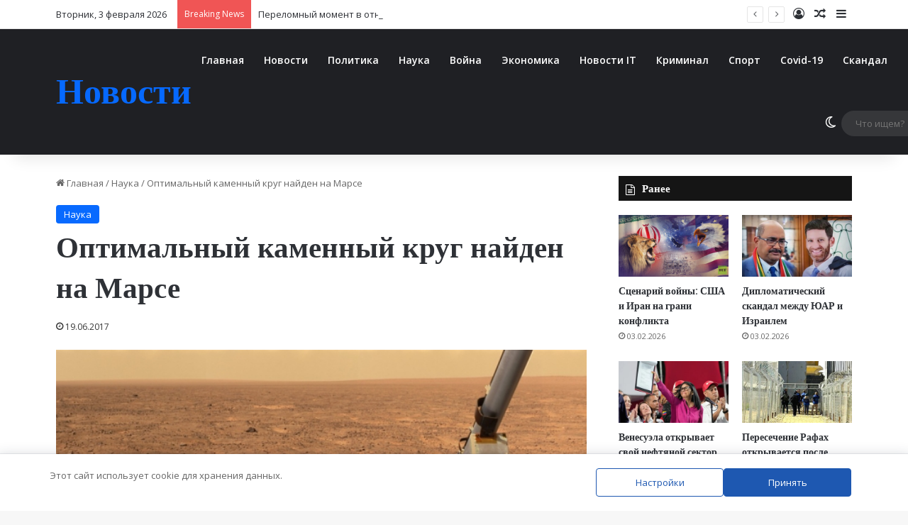

--- FILE ---
content_type: text/html; charset=UTF-8
request_url: https://a-evmenov.ru/optimalniy-kamenniy-krug-nayden-na-marse/
body_size: 29965
content:
<!DOCTYPE html>
<html lang="ru-RU" class="" data-skin="light">
<head>
	<meta name="generator" content="Joomla! - Open Source Content Management" />
<meta charset="UTF-8" />
	
	<script data-cfasync="false" data-no-defer="1" data-no-minify="1" data-no-optimize="1">var ewww_webp_supported=!1;function check_webp_feature(A,e){var w;e=void 0!==e?e:function(){},ewww_webp_supported?e(ewww_webp_supported):((w=new Image).onload=function(){ewww_webp_supported=0<w.width&&0<w.height,e&&e(ewww_webp_supported)},w.onerror=function(){e&&e(!1)},w.src="data:image/webp;base64,"+{alpha:"UklGRkoAAABXRUJQVlA4WAoAAAAQAAAAAAAAAAAAQUxQSAwAAAARBxAR/Q9ERP8DAABWUDggGAAAABQBAJ0BKgEAAQAAAP4AAA3AAP7mtQAAAA=="}[A])}check_webp_feature("alpha");</script><script data-cfasync="false" data-no-defer="1" data-no-minify="1" data-no-optimize="1">var Arrive=function(c,w){"use strict";if(c.MutationObserver&&"undefined"!=typeof HTMLElement){var r,a=0,u=(r=HTMLElement.prototype.matches||HTMLElement.prototype.webkitMatchesSelector||HTMLElement.prototype.mozMatchesSelector||HTMLElement.prototype.msMatchesSelector,{matchesSelector:function(e,t){return e instanceof HTMLElement&&r.call(e,t)},addMethod:function(e,t,r){var a=e[t];e[t]=function(){return r.length==arguments.length?r.apply(this,arguments):"function"==typeof a?a.apply(this,arguments):void 0}},callCallbacks:function(e,t){t&&t.options.onceOnly&&1==t.firedElems.length&&(e=[e[0]]);for(var r,a=0;r=e[a];a++)r&&r.callback&&r.callback.call(r.elem,r.elem);t&&t.options.onceOnly&&1==t.firedElems.length&&t.me.unbindEventWithSelectorAndCallback.call(t.target,t.selector,t.callback)},checkChildNodesRecursively:function(e,t,r,a){for(var i,n=0;i=e[n];n++)r(i,t,a)&&a.push({callback:t.callback,elem:i}),0<i.childNodes.length&&u.checkChildNodesRecursively(i.childNodes,t,r,a)},mergeArrays:function(e,t){var r,a={};for(r in e)e.hasOwnProperty(r)&&(a[r]=e[r]);for(r in t)t.hasOwnProperty(r)&&(a[r]=t[r]);return a},toElementsArray:function(e){return e=void 0!==e&&("number"!=typeof e.length||e===c)?[e]:e}}),e=(l.prototype.addEvent=function(e,t,r,a){a={target:e,selector:t,options:r,callback:a,firedElems:[]};return this._beforeAdding&&this._beforeAdding(a),this._eventsBucket.push(a),a},l.prototype.removeEvent=function(e){for(var t,r=this._eventsBucket.length-1;t=this._eventsBucket[r];r--)e(t)&&(this._beforeRemoving&&this._beforeRemoving(t),(t=this._eventsBucket.splice(r,1))&&t.length&&(t[0].callback=null))},l.prototype.beforeAdding=function(e){this._beforeAdding=e},l.prototype.beforeRemoving=function(e){this._beforeRemoving=e},l),t=function(i,n){var o=new e,l=this,s={fireOnAttributesModification:!1};return o.beforeAdding(function(t){var e=t.target;e!==c.document&&e!==c||(e=document.getElementsByTagName("html")[0]);var r=new MutationObserver(function(e){n.call(this,e,t)}),a=i(t.options);r.observe(e,a),t.observer=r,t.me=l}),o.beforeRemoving(function(e){e.observer.disconnect()}),this.bindEvent=function(e,t,r){t=u.mergeArrays(s,t);for(var a=u.toElementsArray(this),i=0;i<a.length;i++)o.addEvent(a[i],e,t,r)},this.unbindEvent=function(){var r=u.toElementsArray(this);o.removeEvent(function(e){for(var t=0;t<r.length;t++)if(this===w||e.target===r[t])return!0;return!1})},this.unbindEventWithSelectorOrCallback=function(r){var a=u.toElementsArray(this),i=r,e="function"==typeof r?function(e){for(var t=0;t<a.length;t++)if((this===w||e.target===a[t])&&e.callback===i)return!0;return!1}:function(e){for(var t=0;t<a.length;t++)if((this===w||e.target===a[t])&&e.selector===r)return!0;return!1};o.removeEvent(e)},this.unbindEventWithSelectorAndCallback=function(r,a){var i=u.toElementsArray(this);o.removeEvent(function(e){for(var t=0;t<i.length;t++)if((this===w||e.target===i[t])&&e.selector===r&&e.callback===a)return!0;return!1})},this},i=new function(){var s={fireOnAttributesModification:!1,onceOnly:!1,existing:!1};function n(e,t,r){return!(!u.matchesSelector(e,t.selector)||(e._id===w&&(e._id=a++),-1!=t.firedElems.indexOf(e._id)))&&(t.firedElems.push(e._id),!0)}var c=(i=new t(function(e){var t={attributes:!1,childList:!0,subtree:!0};return e.fireOnAttributesModification&&(t.attributes=!0),t},function(e,i){e.forEach(function(e){var t=e.addedNodes,r=e.target,a=[];null!==t&&0<t.length?u.checkChildNodesRecursively(t,i,n,a):"attributes"===e.type&&n(r,i)&&a.push({callback:i.callback,elem:r}),u.callCallbacks(a,i)})})).bindEvent;return i.bindEvent=function(e,t,r){t=void 0===r?(r=t,s):u.mergeArrays(s,t);var a=u.toElementsArray(this);if(t.existing){for(var i=[],n=0;n<a.length;n++)for(var o=a[n].querySelectorAll(e),l=0;l<o.length;l++)i.push({callback:r,elem:o[l]});if(t.onceOnly&&i.length)return r.call(i[0].elem,i[0].elem);setTimeout(u.callCallbacks,1,i)}c.call(this,e,t,r)},i},o=new function(){var a={};function i(e,t){return u.matchesSelector(e,t.selector)}var n=(o=new t(function(){return{childList:!0,subtree:!0}},function(e,r){e.forEach(function(e){var t=e.removedNodes,e=[];null!==t&&0<t.length&&u.checkChildNodesRecursively(t,r,i,e),u.callCallbacks(e,r)})})).bindEvent;return o.bindEvent=function(e,t,r){t=void 0===r?(r=t,a):u.mergeArrays(a,t),n.call(this,e,t,r)},o};d(HTMLElement.prototype),d(NodeList.prototype),d(HTMLCollection.prototype),d(HTMLDocument.prototype),d(Window.prototype);var n={};return s(i,n,"unbindAllArrive"),s(o,n,"unbindAllLeave"),n}function l(){this._eventsBucket=[],this._beforeAdding=null,this._beforeRemoving=null}function s(e,t,r){u.addMethod(t,r,e.unbindEvent),u.addMethod(t,r,e.unbindEventWithSelectorOrCallback),u.addMethod(t,r,e.unbindEventWithSelectorAndCallback)}function d(e){e.arrive=i.bindEvent,s(i,e,"unbindArrive"),e.leave=o.bindEvent,s(o,e,"unbindLeave")}}(window,void 0),ewww_webp_supported=!1;function check_webp_feature(e,t){var r;ewww_webp_supported?t(ewww_webp_supported):((r=new Image).onload=function(){ewww_webp_supported=0<r.width&&0<r.height,t(ewww_webp_supported)},r.onerror=function(){t(!1)},r.src="data:image/webp;base64,"+{alpha:"UklGRkoAAABXRUJQVlA4WAoAAAAQAAAAAAAAAAAAQUxQSAwAAAARBxAR/Q9ERP8DAABWUDggGAAAABQBAJ0BKgEAAQAAAP4AAA3AAP7mtQAAAA==",animation:"UklGRlIAAABXRUJQVlA4WAoAAAASAAAAAAAAAAAAQU5JTQYAAAD/////AABBTk1GJgAAAAAAAAAAAAAAAAAAAGQAAABWUDhMDQAAAC8AAAAQBxAREYiI/gcA"}[e])}function ewwwLoadImages(e){if(e){for(var t=document.querySelectorAll(".batch-image img, .image-wrapper a, .ngg-pro-masonry-item a, .ngg-galleria-offscreen-seo-wrapper a"),r=0,a=t.length;r<a;r++)ewwwAttr(t[r],"data-src",t[r].getAttribute("data-webp")),ewwwAttr(t[r],"data-thumbnail",t[r].getAttribute("data-webp-thumbnail"));for(var i=document.querySelectorAll("div.woocommerce-product-gallery__image"),r=0,a=i.length;r<a;r++)ewwwAttr(i[r],"data-thumb",i[r].getAttribute("data-webp-thumb"))}for(var n=document.querySelectorAll("video"),r=0,a=n.length;r<a;r++)ewwwAttr(n[r],"poster",e?n[r].getAttribute("data-poster-webp"):n[r].getAttribute("data-poster-image"));for(var o,l=document.querySelectorAll("img.ewww_webp_lazy_load"),r=0,a=l.length;r<a;r++)e&&(ewwwAttr(l[r],"data-lazy-srcset",l[r].getAttribute("data-lazy-srcset-webp")),ewwwAttr(l[r],"data-srcset",l[r].getAttribute("data-srcset-webp")),ewwwAttr(l[r],"data-lazy-src",l[r].getAttribute("data-lazy-src-webp")),ewwwAttr(l[r],"data-src",l[r].getAttribute("data-src-webp")),ewwwAttr(l[r],"data-orig-file",l[r].getAttribute("data-webp-orig-file")),ewwwAttr(l[r],"data-medium-file",l[r].getAttribute("data-webp-medium-file")),ewwwAttr(l[r],"data-large-file",l[r].getAttribute("data-webp-large-file")),null!=(o=l[r].getAttribute("srcset"))&&!1!==o&&o.includes("R0lGOD")&&ewwwAttr(l[r],"src",l[r].getAttribute("data-lazy-src-webp"))),l[r].className=l[r].className.replace(/\bewww_webp_lazy_load\b/,"");for(var s=document.querySelectorAll(".ewww_webp"),r=0,a=s.length;r<a;r++)e?(ewwwAttr(s[r],"srcset",s[r].getAttribute("data-srcset-webp")),ewwwAttr(s[r],"src",s[r].getAttribute("data-src-webp")),ewwwAttr(s[r],"data-orig-file",s[r].getAttribute("data-webp-orig-file")),ewwwAttr(s[r],"data-medium-file",s[r].getAttribute("data-webp-medium-file")),ewwwAttr(s[r],"data-large-file",s[r].getAttribute("data-webp-large-file")),ewwwAttr(s[r],"data-large_image",s[r].getAttribute("data-webp-large_image")),ewwwAttr(s[r],"data-src",s[r].getAttribute("data-webp-src"))):(ewwwAttr(s[r],"srcset",s[r].getAttribute("data-srcset-img")),ewwwAttr(s[r],"src",s[r].getAttribute("data-src-img"))),s[r].className=s[r].className.replace(/\bewww_webp\b/,"ewww_webp_loaded");window.jQuery&&jQuery.fn.isotope&&jQuery.fn.imagesLoaded&&(jQuery(".fusion-posts-container-infinite").imagesLoaded(function(){jQuery(".fusion-posts-container-infinite").hasClass("isotope")&&jQuery(".fusion-posts-container-infinite").isotope()}),jQuery(".fusion-portfolio:not(.fusion-recent-works) .fusion-portfolio-wrapper").imagesLoaded(function(){jQuery(".fusion-portfolio:not(.fusion-recent-works) .fusion-portfolio-wrapper").isotope()}))}function ewwwWebPInit(e){ewwwLoadImages(e),ewwwNggLoadGalleries(e),document.arrive(".ewww_webp",function(){ewwwLoadImages(e)}),document.arrive(".ewww_webp_lazy_load",function(){ewwwLoadImages(e)}),document.arrive("videos",function(){ewwwLoadImages(e)}),"loading"==document.readyState?document.addEventListener("DOMContentLoaded",ewwwJSONParserInit):("undefined"!=typeof galleries&&ewwwNggParseGalleries(e),ewwwWooParseVariations(e))}function ewwwAttr(e,t,r){null!=r&&!1!==r&&e.setAttribute(t,r)}function ewwwJSONParserInit(){"undefined"!=typeof galleries&&check_webp_feature("alpha",ewwwNggParseGalleries),check_webp_feature("alpha",ewwwWooParseVariations)}function ewwwWooParseVariations(e){if(e)for(var t=document.querySelectorAll("form.variations_form"),r=0,a=t.length;r<a;r++){var i=t[r].getAttribute("data-product_variations"),n=!1;try{for(var o in i=JSON.parse(i))void 0!==i[o]&&void 0!==i[o].image&&(void 0!==i[o].image.src_webp&&(i[o].image.src=i[o].image.src_webp,n=!0),void 0!==i[o].image.srcset_webp&&(i[o].image.srcset=i[o].image.srcset_webp,n=!0),void 0!==i[o].image.full_src_webp&&(i[o].image.full_src=i[o].image.full_src_webp,n=!0),void 0!==i[o].image.gallery_thumbnail_src_webp&&(i[o].image.gallery_thumbnail_src=i[o].image.gallery_thumbnail_src_webp,n=!0),void 0!==i[o].image.thumb_src_webp&&(i[o].image.thumb_src=i[o].image.thumb_src_webp,n=!0));n&&ewwwAttr(t[r],"data-product_variations",JSON.stringify(i))}catch(e){}}}function ewwwNggParseGalleries(e){if(e)for(var t in galleries){var r=galleries[t];galleries[t].images_list=ewwwNggParseImageList(r.images_list)}}function ewwwNggLoadGalleries(e){e&&document.addEventListener("ngg.galleria.themeadded",function(e,t){window.ngg_galleria._create_backup=window.ngg_galleria.create,window.ngg_galleria.create=function(e,t){var r=$(e).data("id");return galleries["gallery_"+r].images_list=ewwwNggParseImageList(galleries["gallery_"+r].images_list),window.ngg_galleria._create_backup(e,t)}})}function ewwwNggParseImageList(e){for(var t in e){var r=e[t];if(void 0!==r["image-webp"]&&(e[t].image=r["image-webp"],delete e[t]["image-webp"]),void 0!==r["thumb-webp"]&&(e[t].thumb=r["thumb-webp"],delete e[t]["thumb-webp"]),void 0!==r.full_image_webp&&(e[t].full_image=r.full_image_webp,delete e[t].full_image_webp),void 0!==r.srcsets)for(var a in r.srcsets)nggSrcset=r.srcsets[a],void 0!==r.srcsets[a+"-webp"]&&(e[t].srcsets[a]=r.srcsets[a+"-webp"],delete e[t].srcsets[a+"-webp"]);if(void 0!==r.full_srcsets)for(var i in r.full_srcsets)nggFSrcset=r.full_srcsets[i],void 0!==r.full_srcsets[i+"-webp"]&&(e[t].full_srcsets[i]=r.full_srcsets[i+"-webp"],delete e[t].full_srcsets[i+"-webp"])}return e}check_webp_feature("alpha",ewwwWebPInit);</script><title>Оптимальный каменный круг найден на Марсе &#8212; Новости</title>
<meta http-equiv='x-dns-prefetch-control' content='on'>
<link rel='preload' as='script' href='https://ajax.googleapis.com/ajax/libs/webfont/1/webfont.js'>
<meta name='robots' content='max-image-preview:large' />
		<script type="text/javascript">
			try {
				if( 'undefined' != typeof localStorage ){
					var tieSkin = localStorage.getItem('tie-skin');
				}
				
				var html = document.getElementsByTagName('html')[0].classList,
						htmlSkin = 'light';
				if( html.contains('dark-skin') ){
					htmlSkin = 'dark';
				}
				if( tieSkin != null && tieSkin != htmlSkin ){
					html.add('tie-skin-inverted');
					var tieSkinInverted = true;
				}
				if( tieSkin == 'dark' ){
					html.add('dark-skin');
				}
				else if( tieSkin == 'light' ){
					html.remove( 'dark-skin' );
				}
				
			} catch(e) { console.log( e ) }
		</script>
		
		
	<link rel="alternate" title="oEmbed (JSON)" type="application/json+oembed" href="https://a-evmenov.ru/wp-json/oembed/1.0/embed?url=https%3A%2F%2Fa-evmenov.ru%2Foptimalniy-kamenniy-krug-nayden-na-marse%2F" />
<link rel="alternate" title="oEmbed (XML)" type="text/xml+oembed" href="https://a-evmenov.ru/wp-json/oembed/1.0/embed?url=https%3A%2F%2Fa-evmenov.ru%2Foptimalniy-kamenniy-krug-nayden-na-marse%2F&#038;format=xml" />
<meta name="viewport" content="width=device-width, initial-scale=1.0" />
<link rel='stylesheet'  href='https://fonts.googleapis.com/css2?family=Open+Sans%3Awght%40400%3B600&#038;ver=1.19#038;display=swap' type='text/css'  />
<script type="text/javascript" src="https://a-evmenov.ru/hunatun/js/jquery/jquery.min.js?ver=3.7.1" id="jquery-core-js"></script>
<script type="text/javascript" src="https://a-evmenov.ru/hunatun/js/jquery/jquery-migrate.min.js?ver=3.4.1" id="jquery-migrate-js"></script>
<script type="text/javascript" src="https://a-evmenov.ru/qolegen/js/main-front.js?ver=1.0.1" id="wp_automatic_gallery-js"></script>
	
		<meta http-equiv="X-UA-Compatible" content="IE=edge">

<script async src="https://www.googletagmanager.com/gtag/js?id=UA-61234313-1"></script>
<script>
  window.dataLayer = window.dataLayer || [];
  function gtag(){dataLayer.push(arguments);}
  gtag('js', new Date());

  gtag('config', 'UA-61234313-1');
</script>
<meta name="yandex-verification" content="779ac18fa543bd16" />
<meta name="yandex-verification" content="16a078effd09d54f" />
<meta name="referrer" content="origin"/>
<meta name="telderi" content="f0fcb94f7f2bc053a980e4f23961cdc6" />

<meta name="3bd8690fc5254bba334061e33f82eea0" content="">
<script type="text/javascript">
new Image().src = "//counter.yadro.ru/hit?r"+
escape(document.referrer)+((typeof(screen)=="undefined")?"":
";s"+screen.width+"*"+screen.height+"*"+(screen.colorDepth?
screen.colorDepth:screen.pixelDepth))+";u"+escape(document.URL)+
";h"+escape(document.title.substring(0,150))+
";"+Math.random();</script>
 

<script type="text/javascript">
    (function (d, w, c) {
        (w[c] = w[c] || []).push(function() {
            try {
                w.yaCounter29345050 = new Ya.Metrika({
                    id:29345050,
                    clickmap:true,
                    trackLinks:true,
                    accurateTrackBounce:true
                });
            } catch(e) { }
        });

        var n = d.getElementsByTagName("script")[0],
            s = d.createElement("script"),
            f = function () { n.parentNode.insertBefore(s, n); };
        s.type = "text/javascript";
        s.async = true;
        s.src = "https://mc.yandex.ru/metrika/watch.js";

        if (w.opera == "[object Opera]") {
            d.addEventListener("DOMContentLoaded", f, false);
        } else { f(); }
    })(document, window, "yandex_metrika_callbacks");
</script>
<noscript><div><img src="https://mc.yandex.ru/watch/29345050" style="position:absolute; left:-9999px;" alt="" /></div></noscript>

<meta name="9717135ed87a6ee80b6f66235cd80f2a" content="">
<link rel='stylesheet' href='https://a-evmenov.ru/jutelop/cache/wph/c23f6c1d.css' media='all' /></head>

<!-- URL Normalizer (by JoomlaWorks) --><body id="tie-body" class="wp-singular post-template-default single single-post postid-39199 single-format-standard wp-theme-jannah tie-no-js is-percent-width wrapper-has-shadow block-head-7 magazine2 is-thumb-overlay-disabled is-desktop is-header-layout-4 sidebar-right has-sidebar post-layout-1 narrow-title-narrow-media">
<div class="background-overlay">
	<div id="tie-container" class="site tie-container">
		
		<div id="tie-wrapper">
			
<header id="theme-header" class="theme-header header-layout-4 header-layout-1 main-nav-dark main-nav-default-dark main-nav-below no-stream-item top-nav-active top-nav-light top-nav-default-light top-nav-above has-shadow has-normal-width-logo mobile-header-default">
	
<nav id="top-nav"  class="has-date-breaking-components top-nav header-nav has-breaking-news" aria-label="Secondary Navigation">
	<div class="container">
		<div class="topbar-wrapper">

			
					<div class="topbar-today-date">
						Вторник, 3 февраля 2026					</div>
					
			<div class="tie-alignleft">
				
<div class="breaking controls-is-active">
	<span class="breaking-title">
		<span class="tie-icon-bolt breaking-icon" aria-hidden="true"></span>
		<span class="breaking-title-text">Breaking News</span>
	</span>
	<ul id="breaking-news-in-header" class="breaking-news" data-type="reveal" data-arrows="true">
		
							<li class="news-item">
								<a href="https://a-evmenov.ru/ssha-i-indiya-zaklyuchili-istoricheskuyu-torgovuyu-sdelku/">США и Индия заключили историческую торговую сделку</a>
							</li>
							
							<li class="news-item">
								<a href="https://a-evmenov.ru/perelomnyjj-moment-v-otnosheniyakh-mezhdu-ssha-i-kolumbiejj/">Переломный момент в отношениях между США и Колумбией</a>
							</li>
							
							<li class="news-item">
								<a href="https://a-evmenov.ru/sud-nad-synom-norvezhskojj-kronprincessy-marius-borg-khjojjbi-otricaet-obvineniya-v-iznasilovanii/">Суд над сыном норвежской кронпринцессы: Мариус Борг Хёйби отрицает обвинения в изнасиловании</a>
							</li>
							
							<li class="news-item">
								<a href="https://a-evmenov.ru/vengriya-osparivaet-zapret-es-na-import-rossijjskojj-ehnergii/">Венгрия оспаривает запрет ЕС на импорт российской энергии</a>
							</li>
							
							<li class="news-item">
								<a href="https://a-evmenov.ru/artillerijjskijj-udar-po-novojj-kakhovke-tri-mirnykh-zhitelya-pogibli/">Артиллерийский удар по Новой Каховке: три мирных жителя погибли</a>
							</li>
							
							<li class="news-item">
								<a href="https://a-evmenov.ru/bezumnyjj-tanec-na-kryshe-samoleta-marokkanec-zaderzhal-rejjs-v-amsterdam-2/">Безумный танец на крыше самолета: марокканец задержал рейс в Амстердам</a>
							</li>
							
							<li class="news-item">
								<a href="https://a-evmenov.ru/rossiya-prodolzhit-ukreplyat-boesposobnost-armijj-v-sakhele/">Россия продолжит укреплять боеспособность армий в Сахеле</a>
							</li>
							
							<li class="news-item">
								<a href="https://a-evmenov.ru/tramp-otricaet-druzhbu-s-ehpshtejjnom-i-obvinyaet-ego-v-zagovore/">Трамп отрицает дружбу с Эпштейном и обвиняет его в заговоре</a>
							</li>
							
							<li class="news-item">
								<a href="https://a-evmenov.ru/sudebnyjj-process-protiv-meta-kompaniyu-obvinyayut-v-poluchenii-pribyli-ot-onlajjn-abyuza-nesovershennoletnikh/">Судебный процесс против Meta: компанию обвиняют в получении прибыли от онлайн-абьюза несовершеннолетних</a>
							</li>
							
							<li class="news-item">
								<a href="https://a-evmenov.ru/ukrainskie-yajjca-somnitelnogo-kachestva-navodnyayut-rynok-es/">Украинские яйца сомнительного качества наводняют рынок ЕС</a>
							</li>
							
	</ul>
</div>
			</div>

			<div class="tie-alignright">
				<ul class="components">
	
		<li class=" popup-login-icon menu-item custom-menu-link">
			<a href="#" class="lgoin-btn tie-popup-trigger">
				<span class="tie-icon-author" aria-hidden="true"></span>
				<span class="screen-reader-text">Log In</span>			</a>
		</li>

				<li class="random-post-icon menu-item custom-menu-link">
		<a href="/optimalniy-kamenniy-krug-nayden-na-marse/?random-post=1" class="random-post" title="Random Article" rel="nofollow">
			<span class="tie-icon-random" aria-hidden="true"></span>
			<span class="screen-reader-text">Random Article</span>
		</a>
	</li>
		<li class="side-aside-nav-icon menu-item custom-menu-link">
		<a href="#">
			<span class="tie-icon-navicon" aria-hidden="true"></span>
			<span class="screen-reader-text">Sidebar</span>
		</a>
	</li>
	</ul>			</div>

		</div>
	</div>
</nav>

<div class="main-nav-wrapper">
	<nav id="main-nav"  class="main-nav header-nav menu-style-default menu-style-solid-bg" style="line-height:89px" aria-label="Primary Navigation">
		<div class="container">

			<div class="main-menu-wrapper">

				<div id="mobile-header-components-area_1" class="mobile-header-components"><ul class="components"><li class="mobile-component_menu custom-menu-link"><a href="#" id="mobile-menu-icon" class=""><span class="tie-mobile-menu-icon nav-icon is-layout-1"></span><span class="screen-reader-text">Menu</span></a></li></ul></div>
						<div class="header-layout-1-logo" >
							
		<div id="logo" class="text-logo" >
			
			<a title="Новости" href="https://a-evmenov.ru/">
				<div class="logo-text">Новости</div>			</a>
			
		</div>
								</div>

						<div id="mobile-header-components-area_2" class="mobile-header-components"><ul class="components"><li class="mobile-component_search custom-menu-link">
				<a href="#" class="tie-search-trigger-mobile">
					<span class="tie-icon-search tie-search-icon" aria-hidden="true"></span>
					<span class="screen-reader-text">Что ищем?</span>
				</a>
			</li></ul></div>
				<div id="menu-components-wrap">

					
					<div class="main-menu main-menu-wrap">
						<div id="main-nav-menu" class="main-menu header-menu"><ul id="menu-menju1" class="menu"><li id="menu-item-37" class="menu-item menu-item-type-custom menu-item-object-custom menu-item-home menu-item-37"><a href="http://a-evmenov.ru/">Главная</a></li>
<li id="menu-item-151181" class="menu-item menu-item-type-taxonomy menu-item-object-category menu-item-151181"><a href="https://a-evmenov.ru/category/novocti/">Новости</a></li>
<li id="menu-item-151182" class="menu-item menu-item-type-taxonomy menu-item-object-category menu-item-151182"><a href="https://a-evmenov.ru/category/politika/">Политика</a></li>
<li id="menu-item-151183" class="menu-item menu-item-type-taxonomy menu-item-object-category current-post-ancestor current-menu-parent current-post-parent menu-item-151183"><a href="https://a-evmenov.ru/category/nauka/">Наука</a></li>
<li id="menu-item-151184" class="menu-item menu-item-type-taxonomy menu-item-object-category menu-item-151184"><a href="https://a-evmenov.ru/category/vojna/">Война</a></li>
<li id="menu-item-151185" class="menu-item menu-item-type-taxonomy menu-item-object-category menu-item-151185"><a href="https://a-evmenov.ru/category/ekonomika/">Экономика</a></li>
<li id="menu-item-151186" class="menu-item menu-item-type-taxonomy menu-item-object-category menu-item-151186"><a href="https://a-evmenov.ru/category/novosti-interneta/">Новости IT</a></li>
<li id="menu-item-151187" class="menu-item menu-item-type-taxonomy menu-item-object-category menu-item-151187"><a href="https://a-evmenov.ru/category/kriminal/">Криминал</a></li>
<li id="menu-item-151188" class="menu-item menu-item-type-taxonomy menu-item-object-category menu-item-151188"><a href="https://a-evmenov.ru/category/sport/">Спорт</a></li>
<li id="menu-item-151189" class="menu-item menu-item-type-taxonomy menu-item-object-category menu-item-151189"><a href="https://a-evmenov.ru/category/covid-19/">Covid-19</a></li>
<li id="menu-item-151190" class="menu-item menu-item-type-taxonomy menu-item-object-category menu-item-151190"><a href="https://a-evmenov.ru/category/skandal/">Скандал</a></li>
<li id="menu-item-151193" class="menu-item menu-item-type-taxonomy menu-item-object-category menu-item-151193"><a href="https://a-evmenov.ru/category/proishestvija/">Проишествия</a></li>
</ul></div>					</div>

					<ul class="components">	<li class="skin-icon menu-item custom-menu-link">
		<a href="#" class="change-skin" title="Switch skin">
			<span class="tie-icon-moon change-skin-icon" aria-hidden="true"></span>
			<span class="screen-reader-text">Switch skin</span>
		</a>
	</li>
				<li class="search-bar menu-item custom-menu-link" aria-label="Search">
				<form method="get" id="search" action="https://a-evmenov.ru/">
					<input id="search-input"  inputmode="search" type="text" name="s" title="Что ищем?" placeholder="Что ищем?" />
					<button id="search-submit" type="submit">
						<span class="tie-icon-search tie-search-icon" aria-hidden="true"></span>
						<span class="screen-reader-text">Что ищем?</span>
					</button>
				</form>
			</li>
			</ul>
				</div>
			</div>
		</div>

			</nav>
</div>

</header>

		<script type="text/javascript">
			try{if("undefined"!=typeof localStorage){var header,mnIsDark=!1,tnIsDark=!1;(header=document.getElementById("theme-header"))&&((header=header.classList).contains("main-nav-default-dark")&&(mnIsDark=!0),header.contains("top-nav-default-dark")&&(tnIsDark=!0),"dark"==tieSkin?(header.add("main-nav-dark","top-nav-dark"),header.remove("main-nav-light","top-nav-light")):"light"==tieSkin&&(mnIsDark||(header.remove("main-nav-dark"),header.add("main-nav-light")),tnIsDark||(header.remove("top-nav-dark"),header.add("top-nav-light"))))}}catch(a){console.log(a)}
		</script>
		<div id="content" class="site-content container"><div id="main-content-row" class="tie-row main-content-row">
<div class="main-content tie-col-md-8 tie-col-xs-12" role="main">
	
	<article id="the-post" class="container-wrapper post-content tie-standard">
		
<header class="entry-header-outer">
	<nav id="breadcrumb"><a href="https://a-evmenov.ru/"><span class="tie-icon-home" aria-hidden="true"></span> Главная</a><em class="delimiter">/</em><a href="https://a-evmenov.ru/category/nauka/">Наука</a><em class="delimiter">/</em><span class="current">Оптимальный каменный круг найден на Марсе</span></nav><script type="application/ld+json">{"@context":"http:\/\/schema.org","@type":"BreadcrumbList","@id":"#Breadcrumb","itemListElement":[{"@type":"ListItem","position":1,"item":{"name":"\u0413\u043b\u0430\u0432\u043d\u0430\u044f","@id":"https:\/\/a-evmenov.ru\/"}},{"@type":"ListItem","position":2,"item":{"name":"\u041d\u0430\u0443\u043a\u0430","@id":"https:\/\/a-evmenov.ru\/category\/nauka\/"}}]}</script>
	<div class="entry-header">
		<span class="post-cat-wrap"><a class="post-cat tie-cat-121" href="https://a-evmenov.ru/category/nauka/">Наука</a></span>
		<h1 class="post-title entry-title">
			Оптимальный каменный круг найден на Марсе		</h1>
		<div class="single-post-meta post-meta clearfix"><span class="date meta-item tie-icon">19.06.2017</span></div>	</div>
	
	
</header>
<div  class="featured-area"><div class="featured-area-inner"><figure class="single-featured-image"><img width="630" height="419" src="https://a-evmenov.ru/jutelop/uploads/2017/06/full-mars-11656960720-1497819937.jpg" class="attachment-jannah-image-post size-jannah-image-post wp-post-image" alt="" data-main-img="1" decoding="async" fetchpriority="high" /></figure></div></div>
		<div class="entry-content entry clearfix">
			
			<p>Марсоход Curiosity, который на поверхность Марса запустили профессионалы американского космического агентства <a href="http://news.rambler.ru/organization/nasa/" class="local_link"  target="_blank">NASA</a>, нашел на Марсе удивительный «каменный круг», имеющий правильный контур. «Актуальные Новости» пишут, что проводящий исследования на Марсе ровер сделал соответствующие фотографии и сообщил их профессионалам наземного центра управления.</p>
<p><span id="more-39199"></span></p>
<p>Исследователям космического агентства удалось получить интересные фотоснимки, которые были сделаны особым прибором Curiosity.</p>
<p>Кадры аномалии, опубликованные на сайте NASA, поделили американскую аудиторию на две группы.</p>
<p>Специалисты считают, что каменный «круг» является прямым обоснованием существования адекватной жизни на Марсе.</p>
<p>Тайный «каменный круг», запечатленный на Марсе, имеет безупречную форму. По мнению одной группы знатоков, данные круги свидетельствуют о том, что на Марсе до этого существовала жизнь.</p>
<p>Юзеры Сети также гадают, для чего мог использоваться круг.</p>
<div style="clear:both; margin-top:0em; margin-bottom:1em;"><a href="https://a-evmenov.ru/tramvajjnoe-nasledie-milana-puteshestvie-vo-vremeni/" target="_self" rel="nofollow" class="u929d22b9372584fc1c8ab5dd165db172"><div style="padding-left:1em; padding-right:1em;"><span class="ctaText">Прочитайте также</span>&nbsp; <span class="postTitle">Трамвайное наследие Милана: путешествие во времени</span></div></a></div><p>Изображением заинтересовались уфологи, у энтузиастов появилось множество версий относительно происхождения кольца.</p>
<p style="text-align: center;"><img decoding="async" src="https://a-evmenov.ru/jutelop/uploads/2017/06/full-mars-11656960720-1497819937.jpg" style=" max-width:100%; max-width: 95%; float: none;" alt="Учёные NASA Curiosity обнаружил на Марсе ровный каменный круг" title="Учёные NASA Curiosity обнаружил на Марсе ровный каменный круг"/></p>
<hr noshade="noshade" size="2" color="#f73838" />
<h4>Следите за новостями в <a href="https://t.me/novostyae"><span style="color: #00ccff;"><strong>Telegram</strong></span></a></h4>
<hr noshade="noshade" size="2" color="#f73838" />

👇 Поделитесь в вашей соцсети



<script type="text/javascript">(function(w,doc) {
if (!w.__utlWdgt ) {
    w.__utlWdgt = true;
    var d = doc, s = d.createElement('script'), g = 'getElementsByTagName';
    s.type = 'text/javascript'; s.charset='UTF-8'; s.async = true;
    s.src = ('https:' == w.location.protocol ? 'https' : 'http')  + '://w.uptolike.com/widgets/v1/uptolike.js';
    var h=d[g]('body')[0];
    h.appendChild(s);
}})(window,document);
</script>
<div style="text-align:left;" data-lang="ru" data-url="https://a-evmenov.ru/optimalniy-kamenniy-krug-nayden-na-marse/" data-mobile-view="false" data-share-size="30" data-like-text-enable="false" data-background-alpha="0.0" data-pid="cmsaevmenovru" data-mode="share" data-background-color="#ededed" data-hover-effect="rotate-cw" data-share-shape="round-rectangle" data-share-counter-size="11" data-icon-color="#ffffff" data-mobile-sn-ids="vk.tw.ok.wh.tm.vb." data-text-color="#000000" data-buttons-color="#ff9300" data-counter-background-color="#ffffff" data-share-counter-type="separate" data-orientation="horizontal" data-following-enable="false" data-sn-ids="ok.vk.mr.wh.tm." data-preview-mobile="false" data-selection-enable="false" data-exclude-show-more="true" data-share-style="1" data-counter-background-alpha="1.0" data-top-button="false" class="uptolike-buttons" ></div>
			
		</div>
				<div id="post-extra-info">
			<div class="theiaStickySidebar">
				<div class="single-post-meta post-meta clearfix"><span class="date meta-item tie-icon">19.06.2017</span></div>
			</div>
		</div>
		<div class="clearfix"></div>
		<script id="tie-schema-json" type="application/ld+json">{"@context":"http:\/\/schema.org","@type":"NewsArticle","dateCreated":"2017-06-19T06:00:10+03:00","datePublished":"2017-06-19T06:00:10+03:00","dateModified":"2017-06-19T06:00:10+03:00","headline":"\u041e\u043f\u0442\u0438\u043c\u0430\u043b\u044c\u043d\u044b\u0439 \u043a\u0430\u043c\u0435\u043d\u043d\u044b\u0439 \u043a\u0440\u0443\u0433 \u043d\u0430\u0439\u0434\u0435\u043d \u043d\u0430\u00a0\u041c\u0430\u0440\u0441\u0435","name":"\u041e\u043f\u0442\u0438\u043c\u0430\u043b\u044c\u043d\u044b\u0439 \u043a\u0430\u043c\u0435\u043d\u043d\u044b\u0439 \u043a\u0440\u0443\u0433 \u043d\u0430\u0439\u0434\u0435\u043d \u043d\u0430\u00a0\u041c\u0430\u0440\u0441\u0435","keywords":[],"url":"https:\/\/a-evmenov.ru\/optimalniy-kamenniy-krug-nayden-na-marse\/","description":"\u041c\u0430\u0440\u0441\u043e\u0445\u043e\u0434 Curiosity, \u043a\u043e\u0442\u043e\u0440\u044b\u0439 \u043d\u0430\u00a0\u043f\u043e\u0432\u0435\u0440\u0445\u043d\u043e\u0441\u0442\u044c \u041c\u0430\u0440\u0441\u0430 \u0437\u0430\u043f\u0443\u0441\u0442\u0438\u043b\u0438 \u043f\u0440\u043e\u0444\u0435\u0441\u0441\u0438\u043e\u043d\u0430\u043b\u044b \u0430\u043c\u0435\u0440\u0438\u043a\u0430\u043d\u0441\u043a\u043e\u0433\u043e \u043a\u043e\u0441\u043c\u0438\u0447\u0435\u0441\u043a\u043e\u0433\u043e \u0430\u0433\u0435\u043d\u0442\u0441\u0442\u0432\u0430 NASA, \u043d\u0430\u0448\u0435\u043b \u043d\u0430\u00a0\u041c\u0430\u0440\u0441\u0435 \u0443\u0434\u0438\u0432\u0438\u0442\u0435\u043b\u044c\u043d\u044b\u0439 \u00ab\u043a\u0430\u043c\u0435\u043d\u043d\u044b\u0439 \u043a\u0440\u0443\u0433\u00bb, \u0438\u043c\u0435\u044e\u0449\u0438\u0439 \u043f\u0440\u0430\u0432\u0438\u043b\u044c\u043d\u044b\u0439 \u043a\u043e\u043d\u0442\u0443\u0440. \u00ab\u0410\u043a\u0442\u0443\u0430\u043b\u044c\u043d\u044b\u0435","copyrightYear":"2017","articleSection":"\u041d\u0430\u0443\u043a\u0430","articleBody":"\u041c\u0430\u0440\u0441\u043e\u0445\u043e\u0434 Curiosity, \u043a\u043e\u0442\u043e\u0440\u044b\u0439 \u043d\u0430\u00a0\u043f\u043e\u0432\u0435\u0440\u0445\u043d\u043e\u0441\u0442\u044c \u041c\u0430\u0440\u0441\u0430 \u0437\u0430\u043f\u0443\u0441\u0442\u0438\u043b\u0438 \u043f\u0440\u043e\u0444\u0435\u0441\u0441\u0438\u043e\u043d\u0430\u043b\u044b \u0430\u043c\u0435\u0440\u0438\u043a\u0430\u043d\u0441\u043a\u043e\u0433\u043e \u043a\u043e\u0441\u043c\u0438\u0447\u0435\u0441\u043a\u043e\u0433\u043e \u0430\u0433\u0435\u043d\u0442\u0441\u0442\u0432\u0430 NASA, \u043d\u0430\u0448\u0435\u043b \u043d\u0430\u00a0\u041c\u0430\u0440\u0441\u0435 \u0443\u0434\u0438\u0432\u0438\u0442\u0435\u043b\u044c\u043d\u044b\u0439 \u00ab\u043a\u0430\u043c\u0435\u043d\u043d\u044b\u0439 \u043a\u0440\u0443\u0433\u00bb, \u0438\u043c\u0435\u044e\u0449\u0438\u0439 \u043f\u0440\u0430\u0432\u0438\u043b\u044c\u043d\u044b\u0439 \u043a\u043e\u043d\u0442\u0443\u0440. \u00ab\u0410\u043a\u0442\u0443\u0430\u043b\u044c\u043d\u044b\u0435 \u041d\u043e\u0432\u043e\u0441\u0442\u0438\u00bb \u043f\u0438\u0448\u0443\u0442, \u0447\u0442\u043e \u043f\u0440\u043e\u0432\u043e\u0434\u044f\u0449\u0438\u0439 \u0438\u0441\u0441\u043b\u0435\u0434\u043e\u0432\u0430\u043d\u0438\u044f \u043d\u0430\u00a0\u041c\u0430\u0440\u0441\u0435 \u0440\u043e\u0432\u0435\u0440 \u0441\u0434\u0435\u043b\u0430\u043b \u0441\u043e\u043e\u0442\u0432\u0435\u0442\u0441\u0442\u0432\u0443\u044e\u0449\u0438\u0435 \u0444\u043e\u0442\u043e\u0433\u0440\u0430\u0444\u0438\u0438 \u0438 \u0441\u043e\u043e\u0431\u0449\u0438\u043b \u0438\u0445 \u043f\u0440\u043e\u0444\u0435\u0441\u0441\u0438\u043e\u043d\u0430\u043b\u0430\u043c \u043d\u0430\u0437\u0435\u043c\u043d\u043e\u0433\u043e \u0446\u0435\u043d\u0442\u0440\u0430 \u0443\u043f\u0440\u0430\u0432\u043b\u0435\u043d\u0438\u044f.\u0418\u0441\u0441\u043b\u0435\u0434\u043e\u0432\u0430\u0442\u0435\u043b\u044f\u043c \u043a\u043e\u0441\u043c\u0438\u0447\u0435\u0441\u043a\u043e\u0433\u043e \u0430\u0433\u0435\u043d\u0442\u0441\u0442\u0432\u0430 \u0443\u0434\u0430\u043b\u043e\u0441\u044c \u043f\u043e\u043b\u0443\u0447\u0438\u0442\u044c \u0438\u043d\u0442\u0435\u0440\u0435\u0441\u043d\u044b\u0435 \u0444\u043e\u0442\u043e\u0441\u043d\u0438\u043c\u043a\u0438, \u043a\u043e\u0442\u043e\u0440\u044b\u0435 \u0431\u044b\u043b\u0438 \u0441\u0434\u0435\u043b\u0430\u043d\u044b \u043e\u0441\u043e\u0431\u044b\u043c \u043f\u0440\u0438\u0431\u043e\u0440\u043e\u043c Curiosity.\u041a\u0430\u0434\u0440\u044b \u0430\u043d\u043e\u043c\u0430\u043b\u0438\u0438, \u043e\u043f\u0443\u0431\u043b\u0438\u043a\u043e\u0432\u0430\u043d\u043d\u044b\u0435 \u043d\u0430\u00a0\u0441\u0430\u0439\u0442\u0435 NASA, \u043f\u043e\u0434\u0435\u043b\u0438\u043b\u0438 \u0430\u043c\u0435\u0440\u0438\u043a\u0430\u043d\u0441\u043a\u0443\u044e \u0430\u0443\u0434\u0438\u0442\u043e\u0440\u0438\u044e \u043d\u0430\u00a0\u0434\u0432\u0435 \u0433\u0440\u0443\u043f\u043f\u044b.\u0421\u043f\u0435\u0446\u0438\u0430\u043b\u0438\u0441\u0442\u044b \u0441\u0447\u0438\u0442\u0430\u044e\u0442, \u0447\u0442\u043e \u043a\u0430\u043c\u0435\u043d\u043d\u044b\u0439 \u00ab\u043a\u0440\u0443\u0433\u00bb \u044f\u0432\u043b\u044f\u0435\u0442\u0441\u044f \u043f\u0440\u044f\u043c\u044b\u043c \u043e\u0431\u043e\u0441\u043d\u043e\u0432\u0430\u043d\u0438\u0435\u043c \u0441\u0443\u0449\u0435\u0441\u0442\u0432\u043e\u0432\u0430\u043d\u0438\u044f \u0430\u0434\u0435\u043a\u0432\u0430\u0442\u043d\u043e\u0439 \u0436\u0438\u0437\u043d\u0438 \u043d\u0430\u00a0\u041c\u0430\u0440\u0441\u0435.\u0422\u0430\u0439\u043d\u044b\u0439 \u00ab\u043a\u0430\u043c\u0435\u043d\u043d\u044b\u0439 \u043a\u0440\u0443\u0433\u00bb, \u0437\u0430\u043f\u0435\u0447\u0430\u0442\u043b\u0435\u043d\u043d\u044b\u0439 \u043d\u0430\u00a0\u041c\u0430\u0440\u0441\u0435, \u0438\u043c\u0435\u0435\u0442 \u0431\u0435\u0437\u0443\u043f\u0440\u0435\u0447\u043d\u0443\u044e \u0444\u043e\u0440\u043c\u0443. \u041f\u043e\u00a0\u043c\u043d\u0435\u043d\u0438\u044e \u043e\u0434\u043d\u043e\u0439 \u0433\u0440\u0443\u043f\u043f\u044b \u0437\u043d\u0430\u0442\u043e\u043a\u043e\u0432, \u0434\u0430\u043d\u043d\u044b\u0435 \u043a\u0440\u0443\u0433\u0438 \u0441\u0432\u0438\u0434\u0435\u0442\u0435\u043b\u044c\u0441\u0442\u0432\u0443\u044e\u0442 \u043e\u00a0\u0442\u043e\u043c, \u0447\u0442\u043e \u043d\u0430\u00a0\u041c\u0430\u0440\u0441\u0435 \u0434\u043e\u00a0\u044d\u0442\u043e\u0433\u043e \u0441\u0443\u0449\u0435\u0441\u0442\u0432\u043e\u0432\u0430\u043b\u0430 \u0436\u0438\u0437\u043d\u044c.\u042e\u0437\u0435\u0440\u044b \u0421\u0435\u0442\u0438 \u0442\u0430\u043a\u0436\u0435 \u0433\u0430\u0434\u0430\u044e\u0442, \u0434\u043b\u044f \u0447\u0435\u0433\u043e \u043c\u043e\u0433 \u0438\u0441\u043f\u043e\u043b\u044c\u0437\u043e\u0432\u0430\u0442\u044c\u0441\u044f \u043a\u0440\u0443\u0433.\u0418\u0437\u043e\u0431\u0440\u0430\u0436\u0435\u043d\u0438\u0435\u043c \u0437\u0430\u0438\u043d\u0442\u0435\u0440\u0435\u0441\u043e\u0432\u0430\u043b\u0438\u0441\u044c \u0443\u0444\u043e\u043b\u043e\u0433\u0438, \u0443\u00a0\u044d\u043d\u0442\u0443\u0437\u0438\u0430\u0441\u0442\u043e\u0432 \u043f\u043e\u044f\u0432\u0438\u043b\u043e\u0441\u044c \u043c\u043d\u043e\u0436\u0435\u0441\u0442\u0432\u043e \u0432\u0435\u0440\u0441\u0438\u0439 \u043e\u0442\u043d\u043e\u0441\u0438\u0442\u0435\u043b\u044c\u043d\u043e \u043f\u0440\u043e\u0438\u0441\u0445\u043e\u0436\u0434\u0435\u043d\u0438\u044f \u043a\u043e\u043b\u044c\u0446\u0430.","publisher":{"@id":"#Publisher","@type":"Organization","name":"\u041d\u043e\u0432\u043e\u0441\u0442\u0438","logo":{"@type":"ImageObject","url":"https:\/\/a-evmenov.ru\/pepahah\/assets\/images\/logo-2x.png"}},"sourceOrganization":{"@id":"#Publisher"},"copyrightHolder":{"@id":"#Publisher"},"mainEntityOfPage":{"@type":"WebPage","@id":"https:\/\/a-evmenov.ru\/optimalniy-kamenniy-krug-nayden-na-marse\/","breadcrumb":{"@id":"#Breadcrumb"}},"author":{"@type":"Person","name":"\u041a\u0440\u0438\u0441\u0442\u0438\u043d\u0430 \u0418\u0441\u0430\u0435\u0432\u0430","url":"https:\/\/a-evmenov.ru\/author\/kristina\/"},"image":{"@type":"ImageObject","url":"https:\/\/a-evmenov.ru\/jutelop\/uploads\/2017\/06\/full-mars-11656960720-1497819937.jpg","width":1200,"height":419}}</script>
	</article>
	
	<div class="post-components">
		
	
				<div id="related-posts" class="container-wrapper has-extra-post">
					<div class="mag-box-title the-global-title">
						<h3>Похожие статьи</h3>
					</div>
					<div class="related-posts-list">
					
							<div class="related-item tie-standard">
								
			<a aria-label="Спирт оказывает негативное воздействие на краткосрочную память — ученые" href="https://a-evmenov.ru/spirt-okazivaet-negativnoe-vozdeystvie-na-kratkosrochnuyu/" class="post-thumb"><img width="331" height="220" src="https://a-evmenov.ru/jutelop/uploads/2016/07/072016_003551143805.jpg" class="attachment-jannah-image-large size-jannah-image-large wp-post-image" alt="" decoding="async" srcset="https://a-evmenov.ru/jutelop/uploads/2016/07/072016_003551143805.jpg 604w, https://a-evmenov.ru/jutelop/uploads/2016/07/072016_003551143805-500x333.jpg 500w, https://a-evmenov.ru/jutelop/uploads/2016/07/072016_003551143805-768x512.jpg 768w" sizes="(max-width: 331px) 100vw, 331px" /></a>
								<h3 class="post-title"><a href="https://a-evmenov.ru/spirt-okazivaet-negativnoe-vozdeystvie-na-kratkosrochnuyu/">Спирт оказывает негативное воздействие на краткосрочную память — ученые</a></h3>
								<div class="post-meta clearfix"><span class="date meta-item tie-icon">20.07.2016</span></div>							</div>
						
							<div class="related-item tie-standard">
								
			<a aria-label="НАСА привлекает к исследованию загадочных знаков из космоса дешифровщиков ФБР" href="https://a-evmenov.ru/nasa-privlekaet-k-issledovaniyu-zagadochnih-znakov-iz/" class="post-thumb"><img width="330" height="220" src="https://a-evmenov.ru/jutelop/uploads/2016/12/nasa.jpg" class="attachment-jannah-image-large size-jannah-image-large wp-post-image" alt="" decoding="async" srcset="https://a-evmenov.ru/jutelop/uploads/2016/12/nasa.jpg 600w, https://a-evmenov.ru/jutelop/uploads/2016/12/nasa-500x333.jpg 500w" sizes="(max-width: 330px) 100vw, 330px" /></a>
								<h3 class="post-title"><a href="https://a-evmenov.ru/nasa-privlekaet-k-issledovaniyu-zagadochnih-znakov-iz/">НАСА привлекает к исследованию загадочных знаков из космоса дешифровщиков ФБР</a></h3>
								<div class="post-meta clearfix"><span class="date meta-item tie-icon">28.12.2016</span></div>							</div>
						
							<div class="related-item tie-standard">
								
			<a aria-label="Изображение фаз вращения Плутона и Харона размещено НАСА" href="https://a-evmenov.ru/izobrazhenie-faz-vrascheniya-plutona-i-harona-opublikovano/" class="post-thumb"><img width="275" height="220" src="https://a-evmenov.ru/jutelop/uploads/2015/11/81511044.jpg" class="attachment-jannah-image-large size-jannah-image-large wp-post-image" alt="" decoding="async" loading="lazy" srcset="https://a-evmenov.ru/jutelop/uploads/2015/11/81511044.jpg 604w, https://a-evmenov.ru/jutelop/uploads/2015/11/81511044-500x401.jpg 500w" sizes="auto, (max-width: 275px) 100vw, 275px" /></a>
								<h3 class="post-title"><a href="https://a-evmenov.ru/izobrazhenie-faz-vrascheniya-plutona-i-harona-opublikovano/">Изображение фаз вращения Плутона и Харона размещено НАСА</a></h3>
								<div class="post-meta clearfix"><span class="date meta-item tie-icon">24.11.2015</span></div>							</div>
						
							<div class="related-item tie-standard">
								
			<a aria-label="Астрономы: Астероид огромных размеров приблизится к Земле 25 июля" href="https://a-evmenov.ru/astronomi-asteroid-ogromnih-razmerov-priblizitsya-k-zemle/" class="post-thumb"><img width="293" height="220" src="https://a-evmenov.ru/jutelop/uploads/2017/07/17791680024105139.jpg" class="attachment-jannah-image-large size-jannah-image-large wp-post-image" alt="" decoding="async" loading="lazy" /></a>
								<h3 class="post-title"><a href="https://a-evmenov.ru/astronomi-asteroid-ogromnih-razmerov-priblizitsya-k-zemle/">Астрономы: Астероид огромных размеров приблизится к Земле 25 июля</a></h3>
								<div class="post-meta clearfix"><span class="date meta-item tie-icon">25.07.2017</span></div>							</div>
						
					</div>
				</div>
				<div id="comments" class="comments-area">
		
		
		<div id="respond" class="comment-respond">
			<h3 id="reply-title" class="comment-reply-title">Добавить комментарий<small><a rel="nofollow" id="cancel-comment-reply-link" href="/optimalniy-kamenniy-krug-nayden-na-marse/#respond" style="display:none;">Отменить ответ</a></small></h3>			<form id="commentform" class="comment-form">
				<iframe
					title="Форма комментариев"
					src="https://jetpack.wordpress.com/jetpack-comment/?blogid=67051400&#038;postid=39199&#038;comment_registration=0&#038;require_name_email=1&#038;stc_enabled=1&#038;stb_enabled=1&#038;show_avatars=0&#038;avatar_default=identicon&#038;greeting=%D0%94%D0%BE%D0%B1%D0%B0%D0%B2%D0%B8%D1%82%D1%8C+%D0%BA%D0%BE%D0%BC%D0%BC%D0%B5%D0%BD%D1%82%D0%B0%D1%80%D0%B8%D0%B9&#038;jetpack_comments_nonce=52ddb22a03&#038;greeting_reply=%D0%94%D0%BE%D0%B1%D0%B0%D0%B2%D0%B8%D1%82%D1%8C+%D0%BA%D0%BE%D0%BC%D0%BC%D0%B5%D0%BD%D1%82%D0%B0%D1%80%D0%B8%D0%B9+%D0%B4%D0%BB%D1%8F+%25s&#038;color_scheme=light&#038;lang=ru_RU&#038;jetpack_version=15.4&#038;iframe_unique_id=1&#038;show_cookie_consent=10&#038;has_cookie_consent=0&#038;is_current_user_subscribed=0&#038;token_key=%3Bnormal%3B&#038;sig=abb5dd19774a55810216cff46526a6fb7f963e6c#parent=https%3A%2F%2Fa-evmenov.ru%2Foptimalniy-kamenniy-krug-nayden-na-marse%2F"
											name="jetpack_remote_comment"
						style="width:100%; height: 430px; border:0;"
										class="jetpack_remote_comment"
					id="jetpack_remote_comment"
					sandbox="allow-same-origin allow-top-navigation allow-scripts allow-forms allow-popups"
				>
									</iframe>
									<!--[if !IE]><!-->
					<script>
						document.addEventListener('DOMContentLoaded', function () {
							var commentForms = document.getElementsByClassName('jetpack_remote_comment');
							for (var i = 0; i < commentForms.length; i++) {
								commentForms[i].allowTransparency = false;
								commentForms[i].scrolling = 'no';
							}
						});
					</script>
					
							</form>
		</div>
		
		<input type="hidden" name="comment_parent" id="comment_parent" value="" />
		
	</div>
	</div>
	
</div>
	<aside class="sidebar tie-col-md-4 tie-col-xs-12 normal-side" aria-label="Primary Sidebar">
		<div class="theiaStickySidebar">
			<div id="posts-list-widget-3" class="container-wrapper widget posts-list"><div class="widget-title the-global-title"><div class="the-subtitle">Ранее<span class="widget-title-icon tie-icon"></span></div></div><div class="widget-posts-list-wrapper"><div class="widget-posts-list-container posts-list-half-posts" ><ul class="posts-list-items widget-posts-wrapper">
<li class="widget-single-post-item widget-post-list tie-standard">
			<div class="post-widget-thumbnail">
			
			<a aria-label="Сценарий войны: США и Иран на грани конфликта" href="https://a-evmenov.ru/scenarijj-vojjny-ssha-i-iran-na-grani-konflikta/" class="post-thumb"><img width="390" height="220" src="https://a-evmenov.ru/jutelop/uploads/2026/02/6980d7b3203027399851cdf6-390x220.jpg" class="attachment-jannah-image-large size-jannah-image-large wp-post-image" alt="Сценарий войны: США и Иран на грани конфликта" decoding="async" loading="lazy" srcset="https://a-evmenov.ru/jutelop/uploads/2026/02/6980d7b3203027399851cdf6-390x220.jpg 390w, https://a-evmenov.ru/jutelop/uploads/2026/02/6980d7b3203027399851cdf6.jpg 460w" sizes="auto, (max-width: 390px) 100vw, 390px" /></a>		</div>
	
	<div class="post-widget-body ">
		<a class="post-title the-subtitle" href="https://a-evmenov.ru/scenarijj-vojjny-ssha-i-iran-na-grani-konflikta/">Сценарий войны: США и Иран на грани конфликта</a>
		<div class="post-meta">
			<span class="date meta-item tie-icon">03.02.2026</span>		</div>
	</div>
</li>
<li class="widget-single-post-item widget-post-list tie-standard">
			<div class="post-widget-thumbnail">
			
			<a aria-label="Дипломатический скандал между ЮАР и Израилем" href="https://a-evmenov.ru/diplomaticheskijj-skandal-mezhdu-yuar-i-izrailem/" class="post-thumb"><img width="390" height="220" src="https://a-evmenov.ru/jutelop/uploads/2026/02/6981a82485f54008362021e6-390x220.jpg" class="attachment-jannah-image-large size-jannah-image-large wp-post-image" alt="Дипломатический скандал между ЮАР и Израилем" decoding="async" loading="lazy" srcset="https://a-evmenov.ru/jutelop/uploads/2026/02/6981a82485f54008362021e6-390x220.jpg 390w, https://a-evmenov.ru/jutelop/uploads/2026/02/6981a82485f54008362021e6.jpg 460w" sizes="auto, (max-width: 390px) 100vw, 390px" /></a>		</div>
	
	<div class="post-widget-body ">
		<a class="post-title the-subtitle" href="https://a-evmenov.ru/diplomaticheskijj-skandal-mezhdu-yuar-i-izrailem/">Дипломатический скандал между ЮАР и Израилем</a>
		<div class="post-meta">
			<span class="date meta-item tie-icon">03.02.2026</span>		</div>
	</div>
</li>
<li class="widget-single-post-item widget-post-list tie-standard">
			<div class="post-widget-thumbnail">
			
			<a aria-label="Венесуэла открывает свой нефтяной сектор для приватизации" href="https://a-evmenov.ru/venesuehla-otkryvaet-svojj-neftyanojj-sektor-dlya-privatizacii/" class="post-thumb"><img width="390" height="220" src="https://a-evmenov.ru/jutelop/uploads/2026/02/venezuela-oil-delcy-rodriguez-390x220.jpg" class="attachment-jannah-image-large size-jannah-image-large wp-post-image" alt="Венесуэла открывает свой нефтяной сектор для приватизации" decoding="async" loading="lazy" srcset="https://a-evmenov.ru/jutelop/uploads/2026/02/venezuela-oil-delcy-rodriguez-390x220.jpg 390w, https://a-evmenov.ru/jutelop/uploads/2026/02/venezuela-oil-delcy-rodriguez-460x258.jpg 460w, https://a-evmenov.ru/jutelop/uploads/2026/02/venezuela-oil-delcy-rodriguez-768x431.jpg 768w, https://a-evmenov.ru/jutelop/uploads/2026/02/venezuela-oil-delcy-rodriguez.jpg 931w" sizes="auto, (max-width: 390px) 100vw, 390px" /></a>		</div>
	
	<div class="post-widget-body ">
		<a class="post-title the-subtitle" href="https://a-evmenov.ru/venesuehla-otkryvaet-svojj-neftyanojj-sektor-dlya-privatizacii/">Венесуэла открывает свой нефтяной сектор для приватизации</a>
		<div class="post-meta">
			<span class="date meta-item tie-icon">03.02.2026</span>		</div>
	</div>
</li>
<li class="widget-single-post-item widget-post-list tie-standard">
			<div class="post-widget-thumbnail">
			
			<a aria-label="Пересечение Рафах открывается после тестового запуска" href="https://a-evmenov.ru/peresechenie-rafakh-otkryvaetsya-posle-testovogo-zapuska/" class="post-thumb"><img width="390" height="220" src="https://a-evmenov.ru/jutelop/uploads/2026/02/rafah-crossing-390x220.jpg" class="attachment-jannah-image-large size-jannah-image-large wp-post-image" alt="Пересечение Рафах открывается после тестового запуска" decoding="async" loading="lazy" srcset="https://a-evmenov.ru/jutelop/uploads/2026/02/rafah-crossing-390x220.jpg 390w, https://a-evmenov.ru/jutelop/uploads/2026/02/rafah-crossing-460x258.jpg 460w, https://a-evmenov.ru/jutelop/uploads/2026/02/rafah-crossing-768x431.jpg 768w, https://a-evmenov.ru/jutelop/uploads/2026/02/rafah-crossing.jpg 931w" sizes="auto, (max-width: 390px) 100vw, 390px" /></a>		</div>
	
	<div class="post-widget-body ">
		<a class="post-title the-subtitle" href="https://a-evmenov.ru/peresechenie-rafakh-otkryvaetsya-posle-testovogo-zapuska/">Пересечение Рафах открывается после тестового запуска</a>
		<div class="post-meta">
			<span class="date meta-item tie-icon">03.02.2026</span>		</div>
	</div>
</li>
<li class="widget-single-post-item widget-post-list tie-standard">
			<div class="post-widget-thumbnail">
			
			<a aria-label="Кремль хвалит Трампа за усилия по мирному урегулированию конфликта на Украине" href="https://a-evmenov.ru/kreml-khvalit-trampa-za-usiliya-po-mirnomu-uregulirovaniyu-konflikta-na-ukraine/" class="post-thumb"><img width="390" height="220" src="https://a-evmenov.ru/jutelop/uploads/2026/02/dmitry-medvedev-390x220.jpg" class="attachment-jannah-image-large size-jannah-image-large wp-post-image" alt="Кремль хвалит Трампа за усилия по мирному урегулированию конфликта на Украине" decoding="async" loading="lazy" srcset="https://a-evmenov.ru/jutelop/uploads/2026/02/dmitry-medvedev-390x220.jpg 390w, https://a-evmenov.ru/jutelop/uploads/2026/02/dmitry-medvedev-460x258.jpg 460w, https://a-evmenov.ru/jutelop/uploads/2026/02/dmitry-medvedev-768x431.jpg 768w, https://a-evmenov.ru/jutelop/uploads/2026/02/dmitry-medvedev.jpg 931w" sizes="auto, (max-width: 390px) 100vw, 390px" /></a>		</div>
	
	<div class="post-widget-body ">
		<a class="post-title the-subtitle" href="https://a-evmenov.ru/kreml-khvalit-trampa-za-usiliya-po-mirnomu-uregulirovaniyu-konflikta-na-ukraine/">Кремль хвалит Трампа за усилия по мирному урегулированию конфликта на Украине</a>
		<div class="post-meta">
			<span class="date meta-item tie-icon">03.02.2026</span>		</div>
	</div>
</li>
<li class="widget-single-post-item widget-post-list tie-standard">
			<div class="post-widget-thumbnail">
			
			<a aria-label="Иран: Верховный лидер пытается показать силу через пропагандистские фотографии" href="https://a-evmenov.ru/iran-verkhovnyjj-lider-pytaetsya-pokazat-silu-cherez-propagandistskie-fotografii/" class="post-thumb"><img width="390" height="220" src="https://a-evmenov.ru/jutelop/uploads/2026/02/ali-khamenei-iran-390x220.jpg" class="attachment-jannah-image-large size-jannah-image-large wp-post-image" alt="Иран: Верховный лидер пытается показать силу через пропагандистские фотографии" decoding="async" loading="lazy" srcset="https://a-evmenov.ru/jutelop/uploads/2026/02/ali-khamenei-iran-390x220.jpg 390w, https://a-evmenov.ru/jutelop/uploads/2026/02/ali-khamenei-iran-460x258.jpg 460w, https://a-evmenov.ru/jutelop/uploads/2026/02/ali-khamenei-iran-768x431.jpg 768w, https://a-evmenov.ru/jutelop/uploads/2026/02/ali-khamenei-iran.jpg 931w" sizes="auto, (max-width: 390px) 100vw, 390px" /></a>		</div>
	
	<div class="post-widget-body ">
		<a class="post-title the-subtitle" href="https://a-evmenov.ru/iran-verkhovnyjj-lider-pytaetsya-pokazat-silu-cherez-propagandistskie-fotografii/">Иран: Верховный лидер пытается показать силу через пропагандистские фотографии</a>
		<div class="post-meta">
			<span class="date meta-item tie-icon">03.02.2026</span>		</div>
	</div>
</li>
<li class="widget-single-post-item widget-post-list tie-standard">
			<div class="post-widget-thumbnail">
			
			<a aria-label="Пересечение границы Рафах возобновило работу после почти двухлетнего перерыва" href="https://a-evmenov.ru/peresechenie-granicy-rafakh-vozobnovilo-rabotu-posle-pochti-dvukhletnego-pereryva/" class="post-thumb"><img width="390" height="220" src="https://a-evmenov.ru/jutelop/uploads/2026/02/ambulances-rafah-crossing-390x220.jpg" class="attachment-jannah-image-large size-jannah-image-large wp-post-image" alt="Пересечение границы Рафах возобновило работу после почти двухлетнего перерыва" decoding="async" loading="lazy" srcset="https://a-evmenov.ru/jutelop/uploads/2026/02/ambulances-rafah-crossing-390x220.jpg 390w, https://a-evmenov.ru/jutelop/uploads/2026/02/ambulances-rafah-crossing-460x258.jpg 460w, https://a-evmenov.ru/jutelop/uploads/2026/02/ambulances-rafah-crossing-768x431.jpg 768w, https://a-evmenov.ru/jutelop/uploads/2026/02/ambulances-rafah-crossing.jpg 931w" sizes="auto, (max-width: 390px) 100vw, 390px" /></a>		</div>
	
	<div class="post-widget-body ">
		<a class="post-title the-subtitle" href="https://a-evmenov.ru/peresechenie-granicy-rafakh-vozobnovilo-rabotu-posle-pochti-dvukhletnego-pereryva/">Пересечение границы Рафах возобновило работу после почти двухлетнего перерыва</a>
		<div class="post-meta">
			<span class="date meta-item tie-icon">03.02.2026</span>		</div>
	</div>
</li>
<li class="widget-single-post-item widget-post-list tie-standard">
			<div class="post-widget-thumbnail">
			
			<a aria-label="Министр иностранных дел Украины осудил президента ФИФА за критику запрета на участие российских спортсменов" href="https://a-evmenov.ru/ministr-inostrannykh-del-ukrainy-osudil-prezidenta-fifa-za-kritiku-zapreta-na-uchastie-rossijjskikh-sportsmenov/" class="post-thumb"><img width="390" height="220" src="https://a-evmenov.ru/jutelop/uploads/2026/02/6981746520302775670061a2-390x220.jpg" class="attachment-jannah-image-large size-jannah-image-large wp-post-image" alt="Министр иностранных дел Украины осудил президента ФИФА за критику запрета на участие российских спортсменов" decoding="async" loading="lazy" srcset="https://a-evmenov.ru/jutelop/uploads/2026/02/6981746520302775670061a2-390x220.jpg 390w, https://a-evmenov.ru/jutelop/uploads/2026/02/6981746520302775670061a2.jpg 460w" sizes="auto, (max-width: 390px) 100vw, 390px" /></a>		</div>
	
	<div class="post-widget-body ">
		<a class="post-title the-subtitle" href="https://a-evmenov.ru/ministr-inostrannykh-del-ukrainy-osudil-prezidenta-fifa-za-kritiku-zapreta-na-uchastie-rossijjskikh-sportsmenov/">Министр иностранных дел Украины осудил президента ФИФА за критику запрета на участие российских спортсменов</a>
		<div class="post-meta">
			<span class="date meta-item tie-icon">03.02.2026</span>		</div>
	</div>
</li>
<li class="widget-single-post-item widget-post-list tie-standard">
			<div class="post-widget-thumbnail">
			
			<a aria-label="Трудный момент для норвежской королевской семьи" href="https://a-evmenov.ru/trudnyjj-moment-dlya-norvezhskojj-korolevskojj-semi/" class="post-thumb"><img width="390" height="220" src="https://a-evmenov.ru/jutelop/uploads/2026/02/f606c6cc-norway-marius-borg-hoiby-390x220.jpg" class="attachment-jannah-image-large size-jannah-image-large wp-post-image" alt="Трудный момент для норвежской королевской семьи" decoding="async" loading="lazy" srcset="https://a-evmenov.ru/jutelop/uploads/2026/02/f606c6cc-norway-marius-borg-hoiby-390x220.jpg 390w, https://a-evmenov.ru/jutelop/uploads/2026/02/f606c6cc-norway-marius-borg-hoiby-460x258.jpg 460w, https://a-evmenov.ru/jutelop/uploads/2026/02/f606c6cc-norway-marius-borg-hoiby-768x431.jpg 768w, https://a-evmenov.ru/jutelop/uploads/2026/02/f606c6cc-norway-marius-borg-hoiby.jpg 931w" sizes="auto, (max-width: 390px) 100vw, 390px" /></a>		</div>
	
	<div class="post-widget-body ">
		<a class="post-title the-subtitle" href="https://a-evmenov.ru/trudnyjj-moment-dlya-norvezhskojj-korolevskojj-semi/">Трудный момент для норвежской королевской семьи</a>
		<div class="post-meta">
			<span class="date meta-item tie-icon">03.02.2026</span>		</div>
	</div>
</li>
<li class="widget-single-post-item widget-post-list tie-standard">
			<div class="post-widget-thumbnail">
			
			<a aria-label="Традиционалистская группа католических священников угрожает полным расколом с Ватиканом" href="https://a-evmenov.ru/tradicionalistskaya-gruppa-katolicheskikh-svyashhennikov-ugrozhaet-polnym-raskolom-s-vatikanom/" class="post-thumb"><img width="390" height="220" src="https://a-evmenov.ru/jutelop/uploads/2026/02/pope-leo-christmas-day-390x220.jpg" class="attachment-jannah-image-large size-jannah-image-large wp-post-image" alt="Традиционалистская группа католических священников угрожает полным расколом с Ватиканом" decoding="async" loading="lazy" srcset="https://a-evmenov.ru/jutelop/uploads/2026/02/pope-leo-christmas-day-390x220.jpg 390w, https://a-evmenov.ru/jutelop/uploads/2026/02/pope-leo-christmas-day-460x258.jpg 460w, https://a-evmenov.ru/jutelop/uploads/2026/02/pope-leo-christmas-day-768x431.jpg 768w, https://a-evmenov.ru/jutelop/uploads/2026/02/pope-leo-christmas-day.jpg 931w" sizes="auto, (max-width: 390px) 100vw, 390px" /></a>		</div>
	
	<div class="post-widget-body ">
		<a class="post-title the-subtitle" href="https://a-evmenov.ru/tradicionalistskaya-gruppa-katolicheskikh-svyashhennikov-ugrozhaet-polnym-raskolom-s-vatikanom/">Традиционалистская группа католических священников угрожает полным расколом с Ватиканом</a>
		<div class="post-meta">
			<span class="date meta-item tie-icon">03.02.2026</span>		</div>
	</div>
</li>
</ul></div></div><div class="clearfix"></div></div><div id="rpwe_widget-12" class="container-wrapper widget rpwe_widget recent-posts-extended"><div class="widget-title the-global-title"><div class="the-subtitle">Последние записи<span class="widget-title-icon tie-icon"></span></div></div><div  class="rpwe-block"><ul class="rpwe-ul"><li class="rpwe-li rpwe-clearfix"><a class="rpwe-img" href="https://a-evmenov.ru/ssha-i-indiya-zaklyuchili-istoricheskuyu-torgovuyu-sdelku/" target="_self"><img class="rpwe-alignleft rpwe-thumb" src="https://a-evmenov.ru/jutelop/uploads/2026/02/6981b83185f54016c71b9b22-150x100.jpg" alt="США и Индия заключили историческую торговую сделку" height="100" width="150" loading="lazy" decoding="async"></a><h3 class="rpwe-title"><a href="https://a-evmenov.ru/ssha-i-indiya-zaklyuchili-istoricheskuyu-torgovuyu-sdelku/" target="_self">США и Индия заключили историческую торговую сделку</a></h3></li><li class="rpwe-li rpwe-clearfix"><a class="rpwe-img" href="https://a-evmenov.ru/perelomnyjj-moment-v-otnosheniyakh-mezhdu-ssha-i-kolumbiejj/" target="_self"><img class="rpwe-alignleft rpwe-thumb" src="https://a-evmenov.ru/jutelop/uploads/2026/02/petro-trump-split-150x100.jpg" alt="Переломный момент в отношениях между США и Колумбией" height="100" width="150" loading="lazy" decoding="async"></a><h3 class="rpwe-title"><a href="https://a-evmenov.ru/perelomnyjj-moment-v-otnosheniyakh-mezhdu-ssha-i-kolumbiejj/" target="_self">Переломный момент в отношениях между США и Колумбией</a></h3></li><li class="rpwe-li rpwe-clearfix"><a class="rpwe-img" href="https://a-evmenov.ru/sud-nad-synom-norvezhskojj-kronprincessy-marius-borg-khjojjbi-otricaet-obvineniya-v-iznasilovanii/" target="_self"><img class="rpwe-alignleft rpwe-thumb" src="https://a-evmenov.ru/jutelop/uploads/2026/02/wp-content2Fuploads2Fsites2F22F20262F022Fmarius-borg-hoiby-way-meeting-120311620-e1770117764335-150x100.jpg" alt="Суд над сыном норвежской кронпринцессы: Мариус Борг Хёйби отрицает обвинения в изнасиловании" height="100" width="150" loading="lazy" decoding="async"></a><h3 class="rpwe-title"><a href="https://a-evmenov.ru/sud-nad-synom-norvezhskojj-kronprincessy-marius-borg-khjojjbi-otricaet-obvineniya-v-iznasilovanii/" target="_self">Суд над сыном норвежской кронпринцессы: Мариус Борг Хёйби отрицает обвинения в изнасиловании</a></h3></li><li class="rpwe-li rpwe-clearfix"><a class="rpwe-img" href="https://a-evmenov.ru/vengriya-osparivaet-zapret-es-na-import-rossijjskojj-ehnergii/" target="_self"><img class="rpwe-alignleft rpwe-thumb" src="https://a-evmenov.ru/jutelop/uploads/2026/02/6981d08f20302776ff727fa2-150x100.jpg" alt="Венгрия оспаривает запрет ЕС на импорт российской энергии" height="100" width="150" loading="lazy" decoding="async"></a><h3 class="rpwe-title"><a href="https://a-evmenov.ru/vengriya-osparivaet-zapret-es-na-import-rossijjskojj-ehnergii/" target="_self">Венгрия оспаривает запрет ЕС на импорт российской энергии</a></h3></li><li class="rpwe-li rpwe-clearfix"><a class="rpwe-img" href="https://a-evmenov.ru/artillerijjskijj-udar-po-novojj-kakhovke-tri-mirnykh-zhitelya-pogibli/" target="_self"><img class="rpwe-alignleft rpwe-thumb" src="https://a-evmenov.ru/jutelop/uploads/2026/02/6981c2742030277eb371f9a4-150x100.jpg" alt="Артиллерийский удар по Новой Каховке: три мирных жителя погибли" height="100" width="150" loading="lazy" decoding="async"></a><h3 class="rpwe-title"><a href="https://a-evmenov.ru/artillerijjskijj-udar-po-novojj-kakhovke-tri-mirnykh-zhitelya-pogibli/" target="_self">Артиллерийский удар по Новой Каховке: три мирных жителя погибли</a></h3></li><li class="rpwe-li rpwe-clearfix"><a class="rpwe-img" href="https://a-evmenov.ru/bezumnyjj-tanec-na-kryshe-samoleta-marokkanec-zaderzhal-rejjs-v-amsterdam-2/" target="_self"><img class="rpwe-alignleft rpwe-thumb" src="https://a-evmenov.ru/jutelop/uploads/2026/02/wp-content2Fuploads2Fsites2F22F20262F022Fvalencia-spain-delayed-flight-bound-120266303-e1770090458256-150x100.jpg" alt="Безумный танец на крыше самолета: марокканец задержал рейс в Амстердам" height="100" width="150" loading="lazy" decoding="async"></a><h3 class="rpwe-title"><a href="https://a-evmenov.ru/bezumnyjj-tanec-na-kryshe-samoleta-marokkanec-zaderzhal-rejjs-v-amsterdam-2/" target="_self">Безумный танец на крыше самолета: марокканец задержал рейс в Амстердам</a></h3></li><li class="rpwe-li rpwe-clearfix"><a class="rpwe-img" href="https://a-evmenov.ru/rossiya-prodolzhit-ukreplyat-boesposobnost-armijj-v-sakhele/" target="_self"><img class="rpwe-alignleft rpwe-thumb" src="https://a-evmenov.ru/jutelop/uploads/2026/02/6981c42485f5401af16afc36-150x100.jpg" alt="Россия продолжит укреплять боеспособность армий в Сахеле" height="100" width="150" loading="lazy" decoding="async"></a><h3 class="rpwe-title"><a href="https://a-evmenov.ru/rossiya-prodolzhit-ukreplyat-boesposobnost-armijj-v-sakhele/" target="_self">Россия продолжит укреплять боеспособность армий в Сахеле</a></h3></li><li class="rpwe-li rpwe-clearfix"><a class="rpwe-img" href="https://a-evmenov.ru/tramp-otricaet-druzhbu-s-ehpshtejjnom-i-obvinyaet-ego-v-zagovore/" target="_self"><img class="rpwe-alignleft rpwe-thumb" src="https://a-evmenov.ru/jutelop/uploads/2026/02/69819b0785f540763a1f3697-150x100.jpg" alt="Трамп отрицает дружбу с Эпштейном и обвиняет его в заговоре" height="100" width="150" loading="lazy" decoding="async"></a><h3 class="rpwe-title"><a href="https://a-evmenov.ru/tramp-otricaet-druzhbu-s-ehpshtejjnom-i-obvinyaet-ego-v-zagovore/" target="_self">Трамп отрицает дружбу с Эпштейном и обвиняет его в заговоре</a></h3></li><li class="rpwe-li rpwe-clearfix"><a class="rpwe-img" href="https://a-evmenov.ru/sudebnyjj-process-protiv-meta-kompaniyu-obvinyayut-v-poluchenii-pribyli-ot-onlajjn-abyuza-nesovershennoletnikh/" target="_self"><img class="rpwe-alignleft rpwe-thumb" src="https://a-evmenov.ru/jutelop/uploads/2026/02/6981bfc085f54062ba11a053-150x100.jpg" alt="Судебный процесс против Meta: компанию обвиняют в получении прибыли от онлайн-абьюза несовершеннолетних" height="100" width="150" loading="lazy" decoding="async"></a><h3 class="rpwe-title"><a href="https://a-evmenov.ru/sudebnyjj-process-protiv-meta-kompaniyu-obvinyayut-v-poluchenii-pribyli-ot-onlajjn-abyuza-nesovershennoletnikh/" target="_self">Судебный процесс против Meta: компанию обвиняют в получении прибыли от онлайн-абьюза несовершеннолетних</a></h3></li><li class="rpwe-li rpwe-clearfix"><a class="rpwe-img" href="https://a-evmenov.ru/ukrainskie-yajjca-somnitelnogo-kachestva-navodnyayut-rynok-es/" target="_self"><img class="rpwe-alignleft rpwe-thumb" src="https://a-evmenov.ru/jutelop/uploads/2026/02/6980eb4a2030273db01a65e0-150x100.jpg" alt="Украинские яйца сомнительного качества наводняют рынок ЕС" height="100" width="150" loading="lazy" decoding="async"></a><h3 class="rpwe-title"><a href="https://a-evmenov.ru/ukrainskie-yajjca-somnitelnogo-kachestva-navodnyayut-rynok-es/" target="_self">Украинские яйца сомнительного качества наводняют рынок ЕС</a></h3></li></ul></div><div class="clearfix"></div></div>		</div>
	</aside>
	</div></div>
<footer id="footer" class="site-footer dark-skin dark-widgetized-area">
	
			<div id="footer-widgets-container">
				<div class="container">
					
		<div class="footer-widget-area ">
			<div class="tie-row">
									<div class="tie-col-sm-4 normal-side">
						<div id="posts-list-widget-1" class="container-wrapper widget posts-list"><div class="widget-title the-global-title"><div class="the-subtitle">Самое популярное<span class="widget-title-icon tie-icon"></span></div></div><div class="widget-posts-list-wrapper"><div class="widget-posts-list-container" ><ul class="posts-list-items widget-posts-wrapper">
<li class="widget-single-post-item widget-post-list tie-standard">
			<div class="post-widget-thumbnail">
			
			<a aria-label="Экстрадиция Мадуро: Зеленский намекает на &#171;рецепт&#187; для России, мир недоволен" href="https://a-evmenov.ru/ehkstradiciya-maduro-zelenskijj-namekaet-na-recept-dlya-rossii-mir-nedovolen/" class="post-thumb"><img width="220" height="150" src="https://a-evmenov.ru/jutelop/uploads/2026/01/zelenskyy-maduro-venezuela-220x150.jpg" class="attachment-jannah-image-small size-jannah-image-small tie-small-image wp-post-image" alt="Экстрадиция Мадуро: Зеленский намекает на &quot;рецепт&quot; для России, мир недоволен" decoding="async" loading="lazy" /></a>		</div>
	
	<div class="post-widget-body ">
		<a class="post-title the-subtitle" href="https://a-evmenov.ru/ehkstradiciya-maduro-zelenskijj-namekaet-na-recept-dlya-rossii-mir-nedovolen/">Экстрадиция Мадуро: Зеленский намекает на &#171;рецепт&#187; для России, мир недоволен</a>
		<div class="post-meta">
			<span class="date meta-item tie-icon">05.01.2026</span>		</div>
	</div>
</li>
<li class="widget-single-post-item widget-post-list tie-standard">
	
	<div class="post-widget-body no-small-thumbs">
		<a class="post-title the-subtitle" href="https://a-evmenov.ru/venezuelan-dissident-on-what-comes-next-after-maduros-removal/">НОВАЯ ЭРА ВЕНЕСУЭЛЫ: ПОСЛЕ ПАДЕНИЯ РЕЖИМА МАДУРО</a>
		<div class="post-meta">
			<span class="date meta-item tie-icon">05.01.2026</span>		</div>
	</div>
</li>
<li class="widget-single-post-item widget-post-list tie-standard">
			<div class="post-widget-thumbnail">
			
			<a aria-label="После пленения Мадуро: США объявляют о ликвидации базы &#171;Хезболлы&#187; в Венесуэле" href="https://a-evmenov.ru/posle-pleneniya-maduro-ssha-obyavlyayut-o-likvidacii-bazy-khezbolly-v-venesuehle/" class="post-thumb"><img width="220" height="150" src="https://a-evmenov.ru/jutelop/uploads/2026/01/hezbollah-soldier-and-margarita-island-220x150.jpg" class="attachment-jannah-image-small size-jannah-image-small tie-small-image wp-post-image" alt="После пленения Мадуро: США объявляют о ликвидации базы &quot;Хезболлы&quot; в Венесуэле" decoding="async" loading="lazy" /></a>		</div>
	
	<div class="post-widget-body ">
		<a class="post-title the-subtitle" href="https://a-evmenov.ru/posle-pleneniya-maduro-ssha-obyavlyayut-o-likvidacii-bazy-khezbolly-v-venesuehle/">После пленения Мадуро: США объявляют о ликвидации базы &#171;Хезболлы&#187; в Венесуэле</a>
		<div class="post-meta">
			<span class="date meta-item tie-icon">05.01.2026</span>		</div>
	</div>
</li>
</ul></div></div><div class="clearfix"></div></div>					</div>
				
									<div class="tie-col-sm-4 normal-side">
						<div id="posts-list-widget-2" class="container-wrapper widget posts-list"><div class="widget-title the-global-title"><div class="the-subtitle">Интересное<span class="widget-title-icon tie-icon"></span></div></div><div class="widget-posts-list-wrapper"><div class="widget-posts-list-container posts-pictures-widget" ><div class="tie-row widget-posts-wrapper">						<div class="widget-single-post-item tie-col-xs-4 tie-standard">
							
			<a aria-label="Венгрия оспаривает запрет ЕС на импорт российской энергии" href="https://a-evmenov.ru/vengriya-osparivaet-zapret-es-na-import-rossijjskojj-ehnergii/" class="post-thumb"><img width="390" height="220" src="https://a-evmenov.ru/jutelop/uploads/2026/02/6981d08f20302776ff727fa2-390x220.jpg" class="attachment-jannah-image-large size-jannah-image-large wp-post-image" alt="Венгрия оспаривает запрет ЕС на импорт российской энергии" decoding="async" loading="lazy" srcset="https://a-evmenov.ru/jutelop/uploads/2026/02/6981d08f20302776ff727fa2-390x220.jpg 390w, https://a-evmenov.ru/jutelop/uploads/2026/02/6981d08f20302776ff727fa2.jpg 460w" sizes="auto, (max-width: 390px) 100vw, 390px" /></a>						</div>
												<div class="widget-single-post-item tie-col-xs-4 tie-standard">
							
			<a aria-label="Артиллерийский удар по Новой Каховке: три мирных жителя погибли" href="https://a-evmenov.ru/artillerijjskijj-udar-po-novojj-kakhovke-tri-mirnykh-zhitelya-pogibli/" class="post-thumb"><img width="390" height="220" src="https://a-evmenov.ru/jutelop/uploads/2026/02/6981c2742030277eb371f9a4-390x220.jpg" class="attachment-jannah-image-large size-jannah-image-large wp-post-image" alt="Артиллерийский удар по Новой Каховке: три мирных жителя погибли" decoding="async" loading="lazy" srcset="https://a-evmenov.ru/jutelop/uploads/2026/02/6981c2742030277eb371f9a4-390x220.jpg 390w, https://a-evmenov.ru/jutelop/uploads/2026/02/6981c2742030277eb371f9a4.jpg 460w" sizes="auto, (max-width: 390px) 100vw, 390px" /></a>						</div>
												<div class="widget-single-post-item tie-col-xs-4 tie-standard">
							
			<a aria-label="Безумный танец на крыше самолета: марокканец задержал рейс в Амстердам" href="https://a-evmenov.ru/bezumnyjj-tanec-na-kryshe-samoleta-marokkanec-zaderzhal-rejjs-v-amsterdam-2/" class="post-thumb"><img width="390" height="220" src="https://a-evmenov.ru/jutelop/uploads/2026/02/wp-content2Fuploads2Fsites2F22F20262F022Fvalencia-spain-delayed-flight-bound-120266303-390x220.jpg" class="attachment-jannah-image-large size-jannah-image-large wp-post-image" alt="Безумный танец на крыше самолета: марокканец задержал рейс в Амстердам" decoding="async" loading="lazy" srcset="https://a-evmenov.ru/jutelop/uploads/2026/02/wp-content2Fuploads2Fsites2F22F20262F022Fvalencia-spain-delayed-flight-bound-120266303-390x220.jpg 390w, https://a-evmenov.ru/jutelop/uploads/2026/02/wp-content2Fuploads2Fsites2F22F20262F022Fvalencia-spain-delayed-flight-bound-120266303-460x258.jpg 460w" sizes="auto, (max-width: 390px) 100vw, 390px" /></a>						</div>
												<div class="widget-single-post-item tie-col-xs-4 tie-standard">
							
			<a aria-label="Россия продолжит укреплять боеспособность армий в Сахеле" href="https://a-evmenov.ru/rossiya-prodolzhit-ukreplyat-boesposobnost-armijj-v-sakhele/" class="post-thumb"><img width="390" height="220" src="https://a-evmenov.ru/jutelop/uploads/2026/02/6981c42485f5401af16afc36-390x220.jpg" class="attachment-jannah-image-large size-jannah-image-large wp-post-image" alt="Россия продолжит укреплять боеспособность армий в Сахеле" decoding="async" loading="lazy" srcset="https://a-evmenov.ru/jutelop/uploads/2026/02/6981c42485f5401af16afc36-390x220.jpg 390w, https://a-evmenov.ru/jutelop/uploads/2026/02/6981c42485f5401af16afc36.jpg 460w" sizes="auto, (max-width: 390px) 100vw, 390px" /></a>						</div>
												<div class="widget-single-post-item tie-col-xs-4 tie-standard">
							
			<a aria-label="Трамп отрицает дружбу с Эпштейном и обвиняет его в заговоре" href="https://a-evmenov.ru/tramp-otricaet-druzhbu-s-ehpshtejjnom-i-obvinyaet-ego-v-zagovore/" class="post-thumb"><img width="390" height="220" src="https://a-evmenov.ru/jutelop/uploads/2026/02/69819b0785f540763a1f3697-390x220.jpg" class="attachment-jannah-image-large size-jannah-image-large wp-post-image" alt="Трамп отрицает дружбу с Эпштейном и обвиняет его в заговоре" decoding="async" loading="lazy" srcset="https://a-evmenov.ru/jutelop/uploads/2026/02/69819b0785f540763a1f3697-390x220.jpg 390w, https://a-evmenov.ru/jutelop/uploads/2026/02/69819b0785f540763a1f3697.jpg 460w" sizes="auto, (max-width: 390px) 100vw, 390px" /></a>						</div>
												<div class="widget-single-post-item tie-col-xs-4 tie-standard">
							
			<a aria-label="Судебный процесс против Meta: компанию обвиняют в получении прибыли от онлайн-абьюза несовершеннолетних" href="https://a-evmenov.ru/sudebnyjj-process-protiv-meta-kompaniyu-obvinyayut-v-poluchenii-pribyli-ot-onlajjn-abyuza-nesovershennoletnikh/" class="post-thumb"><img width="390" height="220" src="https://a-evmenov.ru/jutelop/uploads/2026/02/6981bfc085f54062ba11a053-390x220.jpg" class="attachment-jannah-image-large size-jannah-image-large wp-post-image" alt="Судебный процесс против Meta: компанию обвиняют в получении прибыли от онлайн-абьюза несовершеннолетних" decoding="async" loading="lazy" srcset="https://a-evmenov.ru/jutelop/uploads/2026/02/6981bfc085f54062ba11a053-390x220.jpg 390w, https://a-evmenov.ru/jutelop/uploads/2026/02/6981bfc085f54062ba11a053.jpg 460w" sizes="auto, (max-width: 390px) 100vw, 390px" /></a>						</div>
												<div class="widget-single-post-item tie-col-xs-4 tie-standard">
							
			<a aria-label="Украинские яйца сомнительного качества наводняют рынок ЕС" href="https://a-evmenov.ru/ukrainskie-yajjca-somnitelnogo-kachestva-navodnyayut-rynok-es/" class="post-thumb"><img width="390" height="220" src="https://a-evmenov.ru/jutelop/uploads/2026/02/6980eb4a2030273db01a65e0-390x220.jpg" class="attachment-jannah-image-large size-jannah-image-large wp-post-image" alt="Украинские яйца сомнительного качества наводняют рынок ЕС" decoding="async" loading="lazy" srcset="https://a-evmenov.ru/jutelop/uploads/2026/02/6980eb4a2030273db01a65e0-390x220.jpg 390w, https://a-evmenov.ru/jutelop/uploads/2026/02/6980eb4a2030273db01a65e0.jpg 460w" sizes="auto, (max-width: 390px) 100vw, 390px" /></a>						</div>
												<div class="widget-single-post-item tie-col-xs-4 tie-standard">
							
			<a aria-label="Сценарий войны: США и Иран на грани конфликта" href="https://a-evmenov.ru/scenarijj-vojjny-ssha-i-iran-na-grani-konflikta/" class="post-thumb"><img width="390" height="220" src="https://a-evmenov.ru/jutelop/uploads/2026/02/6980d7b3203027399851cdf6-390x220.jpg" class="attachment-jannah-image-large size-jannah-image-large wp-post-image" alt="Сценарий войны: США и Иран на грани конфликта" decoding="async" loading="lazy" srcset="https://a-evmenov.ru/jutelop/uploads/2026/02/6980d7b3203027399851cdf6-390x220.jpg 390w, https://a-evmenov.ru/jutelop/uploads/2026/02/6980d7b3203027399851cdf6.jpg 460w" sizes="auto, (max-width: 390px) 100vw, 390px" /></a>						</div>
												<div class="widget-single-post-item tie-col-xs-4 tie-standard">
							
			<a aria-label="Дипломатический скандал между ЮАР и Израилем" href="https://a-evmenov.ru/diplomaticheskijj-skandal-mezhdu-yuar-i-izrailem/" class="post-thumb"><img width="390" height="220" src="https://a-evmenov.ru/jutelop/uploads/2026/02/6981a82485f54008362021e6-390x220.jpg" class="attachment-jannah-image-large size-jannah-image-large wp-post-image" alt="Дипломатический скандал между ЮАР и Израилем" decoding="async" loading="lazy" srcset="https://a-evmenov.ru/jutelop/uploads/2026/02/6981a82485f54008362021e6-390x220.jpg 390w, https://a-evmenov.ru/jutelop/uploads/2026/02/6981a82485f54008362021e6.jpg 460w" sizes="auto, (max-width: 390px) 100vw, 390px" /></a>						</div>
						</div></div></div><div class="clearfix"></div></div>					</div>
				
									<div class="tie-col-sm-4 normal-side">
						<div id="posts-list-widget-8" class="container-wrapper widget posts-list"><div class="widget-title the-global-title"><div class="the-subtitle">Свежее<span class="widget-title-icon tie-icon"></span></div></div><div class="widget-posts-list-wrapper"><div class="widget-posts-list-container posts-list-big-first has-first-big-post" ><ul class="posts-list-items widget-posts-wrapper">
<li class="widget-single-post-item widget-post-list tie-standard">
			<div class="post-widget-thumbnail">
			
			<a aria-label="США и Индия заключили историческую торговую сделку" href="https://a-evmenov.ru/ssha-i-indiya-zaklyuchili-istoricheskuyu-torgovuyu-sdelku/" class="post-thumb"><span class="post-cat-wrap"><span class="post-cat tie-cat-1">Новости</span></span><img width="390" height="220" src="https://a-evmenov.ru/jutelop/uploads/2026/02/6981b83185f54016c71b9b22-390x220.jpg" class="attachment-jannah-image-large size-jannah-image-large wp-post-image" alt="США и Индия заключили историческую торговую сделку" decoding="async" loading="lazy" srcset="https://a-evmenov.ru/jutelop/uploads/2026/02/6981b83185f54016c71b9b22-390x220.jpg 390w, https://a-evmenov.ru/jutelop/uploads/2026/02/6981b83185f54016c71b9b22.jpg 460w" sizes="auto, (max-width: 390px) 100vw, 390px" /></a>		</div>
	
	<div class="post-widget-body ">
		<a class="post-title the-subtitle" href="https://a-evmenov.ru/ssha-i-indiya-zaklyuchili-istoricheskuyu-torgovuyu-sdelku/">США и Индия заключили историческую торговую сделку</a>
		<div class="post-meta">
			<span class="date meta-item tie-icon">03.02.2026</span>		</div>
	</div>
</li>
</ul></div></div><div class="clearfix"></div></div>					</div>
				
									<div class=" normal-side">
											</div>
				
			</div>
		</div>
		
		<div class="footer-widget-area footer-boxed-widget-area">
			<div class="tie-row">
									<div class="tie-col-sm-4 normal-side">
						<div id="rss_links-7" class="container-wrapper widget widget_rss_links"><p><a target="_self" href="https://a-evmenov.ru/feed/" title="Подписаться на записи"><img src="https://a-evmenov.ru/sunumam/images/rss/red-small.png" alt="RSS лента" />&nbsp;RSS - Записи</a></p><p><a target="_self" href="https://a-evmenov.ru/comments/feed/" title="Подписаться на комментарии"><img src="https://a-evmenov.ru/sunumam/images/rss/red-small.png" alt="RSS лента" />&nbsp;RSS — комментарии</a></p>
<div class="clearfix"></div></div>					</div>
				
									<div class="tie-col-sm-4 normal-side">
						<div id="categories-10" class="container-wrapper widget widget_categories"><div class="widget-title the-global-title"><div class="the-subtitle">Рубрики<span class="widget-title-icon tie-icon"></span></div></div><form action="https://a-evmenov.ru" method="get"><label class="screen-reader-text" for="cat">Рубрики</label><select  name='cat' id='cat' class='postform'>
	<option value='-1'>Выберите рубрику</option>
	<option class="level-0" value="626">Covid-19</option>
	<option class="level-0" value="621">Война</option>
	<option class="level-0" value="625">Криминал</option>
	<option class="level-0" value="121">Наука</option>
	<option class="level-0" value="1">Новости</option>
	<option class="level-0" value="122">Новости IT</option>
	<option class="level-0" value="119">Политика</option>
	<option class="level-0" value="623">Проишествия</option>
	<option class="level-0" value="417">Развлечения</option>
	<option class="level-0" value="622">Скандал</option>
	<option class="level-0" value="620">Спорт</option>
	<option class="level-0" value="624">Стихия</option>
	<option class="level-0" value="120">Экономика</option>
</select>
</form><script type="text/javascript">
/* <![CDATA[ */
( ( dropdownId ) => {
	const dropdown = document.getElementById( dropdownId );
	function onSelectChange() {
		setTimeout( () => {
			if ( 'escape' === dropdown.dataset.lastkey ) {
				return;
			}
			if ( dropdown.value && parseInt( dropdown.value ) > 0 && dropdown instanceof HTMLSelectElement ) {
				dropdown.parentElement.submit();
			}
		}, 250 );
	}
	function onKeyUp( event ) {
		if ( 'Escape' === event.key ) {
			dropdown.dataset.lastkey = 'escape';
		} else {
			delete dropdown.dataset.lastkey;
		}
	}
	function onClick() {
		delete dropdown.dataset.lastkey;
	}
	dropdown.addEventListener( 'keyup', onKeyUp );
	dropdown.addEventListener( 'click', onClick );
	dropdown.addEventListener( 'change', onSelectChange );
})( "cat" );
//# sourceURL=WP_Widget_Categories%3A%3Awidget
/* ]]> */
</script>
<div class="clearfix"></div></div>					</div>
				
									<div class="tie-col-sm-4 normal-side">
						<div id="blog_subscription-12" class="container-wrapper widget widget_blog_subscription jetpack_subscription_widget"><div class="widget-title the-global-title"><div class="the-subtitle">Подписаться<span class="widget-title-icon tie-icon"></span></div></div>
			<div class="wp-block-jetpack-subscriptions__container">
			<form action="#" method="post" accept-charset="utf-8" id="subscribe-blog-blog_subscription-12"
				data-blog="67051400"
				data-post_access_level="everybody" >
									<div id="subscribe-text"><p>Укажите свой адрес электронной почты, чтобы получать уведомления о новых записях в этом блоге.</p>
</div>
										<p id="subscribe-email">
						<label id="jetpack-subscribe-label"
							class="screen-reader-text"
							for="subscribe-field-blog_subscription-12">
							Email адрес						</label>
						<input type="email" name="email" autocomplete="email" required="required"
																					value=""
							id="subscribe-field-blog_subscription-12"
							placeholder="Email адрес"
						/>
					</p>
					<p id="subscribe-submit"
											>
						<input type="hidden" name="action" value="subscribe"/>
						<input type="hidden" name="source" value="https://a-evmenov.ru/optimalniy-kamenniy-krug-nayden-na-marse/"/>
						<input type="hidden" name="sub-type" value="widget"/>
						<input type="hidden" name="redirect_fragment" value="subscribe-blog-blog_subscription-12"/>
						<input type="hidden" id="_wpnonce" name="_wpnonce" value="1af412c82a" /><input type="hidden" name="_wp_http_referer" value="/optimalniy-kamenniy-krug-nayden-na-marse/" />						<button type="submit"
															class="wp-block-button__link"
																					name="jetpack_subscriptions_widget"
						>
							Подписаться						</button>
					</p>
							</form>
						</div>
			
<div class="clearfix"></div></div>					</div>
				
									<div class=" normal-side">
											</div>
				
			</div>
		</div>
						</div>
			</div>
			
			<div id="site-info" class="site-info site-info-layout-2">
				<div class="container">
					<div class="tie-row">
						<div class="tie-col-md-12">
							<div class="copyright-text copyright-text-first">&copy; Copyright 2026, Новости &nbsp;|&nbsp; <span style="color:red;" class="tie-icon-heart"></span> <a href="https://a-evmenov.ru/" target="_blank" rel="nofollow noopener">Свежие Мировые Новости</a></div><div class="copyright-text copyright-text-second">© Все права защищены. Все ™ и © всех продуктов, знаков, статей, фотографий и прочих атрибутов принадлежат авторам или владельцам лицензий на них. При использовании материалов ссылка на сайт обязательна.</div><div class="footer-menu"><ul id="menu-footer-menu" class="menu"><li id="menu-item-167799" class="menu-item menu-item-type-post_type menu-item-object-page menu-item-privacy-policy menu-item-167799"><a rel="privacy-policy" href="https://a-evmenov.ru/politika-konfidencialnosti/">Политика конфиденциальности</a></li>
<li id="menu-item-167800" class="menu-item menu-item-type-post_type menu-item-object-page menu-item-167800"><a href="https://a-evmenov.ru/napisat-nam/">Написать нам</a></li>
<li id="menu-item-167801" class="menu-item menu-item-type-post_type menu-item-object-page menu-item-167801"><a href="https://a-evmenov.ru/glavnaya/">главная</a></li>
</ul></div>
						</div>
					</div>
				</div>
			</div>
			
</footer>
		<a id="go-to-top" class="go-to-top-button" href="#go-to-tie-body">
			<span class="tie-icon-angle-up"></span>
			<span class="screen-reader-text">Back to top button</span>
		</a>
	
		</div>
		
	<aside class=" side-aside normal-side dark-skin dark-widgetized-area slide-sidebar-desktop is-fullwidth appear-from-left" aria-label="Secondary Sidebar" style="visibility: hidden;">
		<div data-height="100%" class="side-aside-wrapper has-custom-scroll">

			<a href="#" class="close-side-aside remove big-btn">
				<span class="screen-reader-text">Close</span>
			</a>


			
				<div id="mobile-container">

											<div id="mobile-search">
							<form role="search" method="get" class="search-form" action="https://a-evmenov.ru/">
				<label>
					<span class="screen-reader-text">Найти:</span>
					<input type="search" class="search-field" placeholder="Поиск&hellip;" value="" name="s" />
				</label>
				<input type="submit" class="search-submit" value="Поиск" />
			</form>							</div>
						
					<div id="mobile-menu" class="hide-menu-icons">
											</div>

					
				</div>
			

							<div id="slide-sidebar-widgets">
					
			<div id="widget_tabs-4" class="container-wrapper tabs-container-wrapper tabs-container-2">
				<div class="widget tabs-widget">
					<div class="widget-container">
						<div class="tabs-widget">
							<div class="tabs-wrapper">
								<ul class="tabs">
									<li><a href="#widget_tabs-4-recent">Новое</a></li><li><a href="#widget_tabs-4-popular">Популярное</a></li>								</ul>
								
											<div id="widget_tabs-4-recent" class="tab-content tab-content-recent">
												<ul class="tab-content-elements">
													
<li class="widget-single-post-item widget-post-list tie-standard">
			<div class="post-widget-thumbnail">
			
			<a aria-label="США и Индия заключили историческую торговую сделку" href="https://a-evmenov.ru/ssha-i-indiya-zaklyuchili-istoricheskuyu-torgovuyu-sdelku/" class="post-thumb"><img width="220" height="150" src="https://a-evmenov.ru/jutelop/uploads/2026/02/6981b83185f54016c71b9b22-220x150.jpg" class="attachment-jannah-image-small size-jannah-image-small tie-small-image wp-post-image" alt="США и Индия заключили историческую торговую сделку" decoding="async" loading="lazy" /></a>		</div>
	
	<div class="post-widget-body ">
		<a class="post-title the-subtitle" href="https://a-evmenov.ru/ssha-i-indiya-zaklyuchili-istoricheskuyu-torgovuyu-sdelku/">США и Индия заключили историческую торговую сделку</a>
		<div class="post-meta">
			<span class="date meta-item tie-icon">03.02.2026</span>		</div>
	</div>
</li>
<li class="widget-single-post-item widget-post-list tie-standard">
			<div class="post-widget-thumbnail">
			
			<a aria-label="Переломный момент в отношениях между США и Колумбией" href="https://a-evmenov.ru/perelomnyjj-moment-v-otnosheniyakh-mezhdu-ssha-i-kolumbiejj/" class="post-thumb"><img width="220" height="150" src="https://a-evmenov.ru/jutelop/uploads/2026/02/petro-trump-split-220x150.jpg" class="attachment-jannah-image-small size-jannah-image-small tie-small-image wp-post-image" alt="Переломный момент в отношениях между США и Колумбией" decoding="async" loading="lazy" /></a>		</div>
	
	<div class="post-widget-body ">
		<a class="post-title the-subtitle" href="https://a-evmenov.ru/perelomnyjj-moment-v-otnosheniyakh-mezhdu-ssha-i-kolumbiejj/">Переломный момент в отношениях между США и Колумбией</a>
		<div class="post-meta">
			<span class="date meta-item tie-icon">03.02.2026</span>		</div>
	</div>
</li>
<li class="widget-single-post-item widget-post-list tie-standard">
			<div class="post-widget-thumbnail">
			
			<a aria-label="Суд над сыном норвежской кронпринцессы: Мариус Борг Хёйби отрицает обвинения в изнасиловании" href="https://a-evmenov.ru/sud-nad-synom-norvezhskojj-kronprincessy-marius-borg-khjojjbi-otricaet-obvineniya-v-iznasilovanii/" class="post-thumb"><img width="220" height="150" src="https://a-evmenov.ru/jutelop/uploads/2026/02/wp-content2Fuploads2Fsites2F22F20262F022Fmarius-borg-hoiby-way-meeting-120311620-220x150.jpg" class="attachment-jannah-image-small size-jannah-image-small tie-small-image wp-post-image" alt="Суд над сыном норвежской кронпринцессы: Мариус Борг Хёйби отрицает обвинения в изнасиловании" decoding="async" loading="lazy" /></a>		</div>
	
	<div class="post-widget-body ">
		<a class="post-title the-subtitle" href="https://a-evmenov.ru/sud-nad-synom-norvezhskojj-kronprincessy-marius-borg-khjojjbi-otricaet-obvineniya-v-iznasilovanii/">Суд над сыном норвежской кронпринцессы: Мариус Борг Хёйби отрицает обвинения в изнасиловании</a>
		<div class="post-meta">
			<span class="date meta-item tie-icon">03.02.2026</span>		</div>
	</div>
</li>
<li class="widget-single-post-item widget-post-list tie-standard">
			<div class="post-widget-thumbnail">
			
			<a aria-label="Венгрия оспаривает запрет ЕС на импорт российской энергии" href="https://a-evmenov.ru/vengriya-osparivaet-zapret-es-na-import-rossijjskojj-ehnergii/" class="post-thumb"><img width="220" height="150" src="https://a-evmenov.ru/jutelop/uploads/2026/02/6981d08f20302776ff727fa2-220x150.jpg" class="attachment-jannah-image-small size-jannah-image-small tie-small-image wp-post-image" alt="Венгрия оспаривает запрет ЕС на импорт российской энергии" decoding="async" loading="lazy" /></a>		</div>
	
	<div class="post-widget-body ">
		<a class="post-title the-subtitle" href="https://a-evmenov.ru/vengriya-osparivaet-zapret-es-na-import-rossijjskojj-ehnergii/">Венгрия оспаривает запрет ЕС на импорт российской энергии</a>
		<div class="post-meta">
			<span class="date meta-item tie-icon">03.02.2026</span>		</div>
	</div>
</li>
<li class="widget-single-post-item widget-post-list tie-standard">
			<div class="post-widget-thumbnail">
			
			<a aria-label="Артиллерийский удар по Новой Каховке: три мирных жителя погибли" href="https://a-evmenov.ru/artillerijjskijj-udar-po-novojj-kakhovke-tri-mirnykh-zhitelya-pogibli/" class="post-thumb"><img width="220" height="150" src="https://a-evmenov.ru/jutelop/uploads/2026/02/6981c2742030277eb371f9a4-220x150.jpg" class="attachment-jannah-image-small size-jannah-image-small tie-small-image wp-post-image" alt="Артиллерийский удар по Новой Каховке: три мирных жителя погибли" decoding="async" loading="lazy" /></a>		</div>
	
	<div class="post-widget-body ">
		<a class="post-title the-subtitle" href="https://a-evmenov.ru/artillerijjskijj-udar-po-novojj-kakhovke-tri-mirnykh-zhitelya-pogibli/">Артиллерийский удар по Новой Каховке: три мирных жителя погибли</a>
		<div class="post-meta">
			<span class="date meta-item tie-icon">03.02.2026</span>		</div>
	</div>
</li>
												</ul>
											</div>
										
											<div id="widget_tabs-4-popular" class="tab-content tab-content-popular">
												<ul class="tab-content-elements">
													
<li class="widget-single-post-item widget-post-list tie-standard">
			<div class="post-widget-thumbnail">
			
			<a aria-label="Генеральный директор IT компании сказала в последнем звонке: мы живем в Матрице!" href="https://a-evmenov.ru/generalnyj-direktor-it-kompanii-skazala-v-poslednem-zvonke-my-zhivem-v-matrice/" class="post-thumb"><picture><source srcset="https://a-evmenov.ru/jutelop/uploads/2019/10/171.jpg.webp 820w, https://a-evmenov.ru/jutelop/uploads/2019/10/171-768x439.jpg.webp 768w" sizes='auto, (max-width: 220px) 100vw, 220px' type="image/webp"><img width="220" height="126" src="https://a-evmenov.ru/jutelop/uploads/2019/10/171.jpg" class="attachment-jannah-image-small size-jannah-image-small tie-small-image wp-post-image" alt="Генеральный директор IT компании сказала в последнем звонке" decoding="async" loading="lazy" srcset="https://a-evmenov.ru/jutelop/uploads/2019/10/171.jpg 820w, https://a-evmenov.ru/jutelop/uploads/2019/10/171-768x439.jpg 768w" sizes="auto, (max-width: 220px) 100vw, 220px" data-eio="p" /></picture></a>		</div>
	
	<div class="post-widget-body ">
		<a class="post-title the-subtitle" href="https://a-evmenov.ru/generalnyj-direktor-it-kompanii-skazala-v-poslednem-zvonke-my-zhivem-v-matrice/">Генеральный директор IT компании сказала в последнем звонке: мы живем в Матрице!</a>
		<div class="post-meta">
			<span class="date meta-item tie-icon">18.10.2019</span>		</div>
	</div>
</li>
<li class="widget-single-post-item widget-post-list tie-standard">
			<div class="post-widget-thumbnail">
			
			<a aria-label="На встрече Трампа и президента Италии обсуждались Нибиру и TR-3B?" href="https://a-evmenov.ru/na-vstreche-trampa-i-prezidenta-italii-obsuzhdalis-nibiru-i-tr-3b/" class="post-thumb"><picture><source srcset="https://a-evmenov.ru/jutelop/uploads/2019/10/170.jpg.webp 820w, https://a-evmenov.ru/jutelop/uploads/2019/10/170-768x439.jpg 768w" sizes='auto, (max-width: 220px) 100vw, 220px' type="image/webp"><img width="220" height="126" src="https://a-evmenov.ru/jutelop/uploads/2019/10/170.jpg" class="attachment-jannah-image-small size-jannah-image-small tie-small-image wp-post-image" alt="На встрече Трампа и президента Италии обсуждались Нибиру и TR-3B?" decoding="async" loading="lazy" srcset="https://a-evmenov.ru/jutelop/uploads/2019/10/170.jpg 820w, https://a-evmenov.ru/jutelop/uploads/2019/10/170-768x439.jpg 768w" sizes="auto, (max-width: 220px) 100vw, 220px" data-eio="p" /></picture></a>		</div>
	
	<div class="post-widget-body ">
		<a class="post-title the-subtitle" href="https://a-evmenov.ru/na-vstreche-trampa-i-prezidenta-italii-obsuzhdalis-nibiru-i-tr-3b/">На встрече Трампа и президента Италии обсуждались Нибиру и TR-3B?</a>
		<div class="post-meta">
			<span class="date meta-item tie-icon">18.10.2019</span>		</div>
	</div>
</li>
<li class="widget-single-post-item widget-post-list tie-standard">
			<div class="post-widget-thumbnail">
			
			<a aria-label="На юге Волгограда Мазда сбила женщину с грудным сыном на руках" href="https://a-evmenov.ru/na-yuge-volgograda-mazda-sbila-zhenschinu-s-grudnim-sinom/" class="post-thumb"><img width="220" height="138" src="https://a-evmenov.ru/jutelop/uploads/2016/10/sladenec.jpg" class="attachment-jannah-image-small size-jannah-image-small tie-small-image wp-post-image" alt="" decoding="async" loading="lazy" srcset="https://a-evmenov.ru/jutelop/uploads/2016/10/sladenec.jpg 520w, https://a-evmenov.ru/jutelop/uploads/2016/10/sladenec-500x313.jpg 500w" sizes="auto, (max-width: 220px) 100vw, 220px" /></a>		</div>
	
	<div class="post-widget-body ">
		<a class="post-title the-subtitle" href="https://a-evmenov.ru/na-yuge-volgograda-mazda-sbila-zhenschinu-s-grudnim-sinom/">На юге Волгограда Мазда сбила женщину с грудным сыном на руках</a>
		<div class="post-meta">
			<span class="date meta-item tie-icon">01.10.2016</span>		</div>
	</div>
</li>
<li class="widget-single-post-item widget-post-list tie-standard">
			<div class="post-widget-thumbnail">
			
			<a aria-label="В Краснодаре накажут виновных в отключении света в канун Нового года" href="https://a-evmenov.ru/v-krasnodare-nakazhut-vinovnih-v-otklyuchenii-sveta-v-kanun/" class="post-thumb"><img width="220" height="145" src="https://a-evmenov.ru/jutelop/uploads/2016/01/alekseenko.jpg" class="attachment-jannah-image-small size-jannah-image-small tie-small-image wp-post-image" alt="" decoding="async" loading="lazy" srcset="https://a-evmenov.ru/jutelop/uploads/2016/01/alekseenko.jpg 600w, https://a-evmenov.ru/jutelop/uploads/2016/01/alekseenko-500x330.jpg 500w" sizes="auto, (max-width: 220px) 100vw, 220px" /></a>		</div>
	
	<div class="post-widget-body ">
		<a class="post-title the-subtitle" href="https://a-evmenov.ru/v-krasnodare-nakazhut-vinovnih-v-otklyuchenii-sveta-v-kanun/">В Краснодаре накажут виновных в отключении света в канун Нового года</a>
		<div class="post-meta">
			<span class="date meta-item tie-icon">19.01.2016</span>		</div>
	</div>
</li>
<li class="widget-single-post-item widget-post-list tie-standard">
			<div class="post-widget-thumbnail">
			
			<a aria-label="Начальники Генштабов Российской Федерации и США определили направления совместной работы по уменьшению напряженности" href="https://a-evmenov.ru/nachalniki-genshtabov-rossiyskoy-federacii-i-ssha/" class="post-thumb"><img width="220" height="146" src="https://a-evmenov.ru/jutelop/uploads/2017/02/f5bfd58e57bc729a103c719f994088ee.jpg" class="attachment-jannah-image-small size-jannah-image-small tie-small-image wp-post-image" alt="" decoding="async" loading="lazy" /></a>		</div>
	
	<div class="post-widget-body ">
		<a class="post-title the-subtitle" href="https://a-evmenov.ru/nachalniki-genshtabov-rossiyskoy-federacii-i-ssha/">Начальники Генштабов Российской Федерации и США определили направления совместной работы по уменьшению напряженности</a>
		<div class="post-meta">
			<span class="date meta-item tie-icon">19.02.2017</span>		</div>
	</div>
</li>
												</ul>
											</div>
										
							</div>
						</div>
					</div>
				</div>
			</div>
							</div>
			
		</div>
	</aside>

	
	</div>
</div>
<script type="speculationrules">
{"prefetch":[{"source":"document","where":{"and":[{"href_matches":"/*"},{"not":{"href_matches":["/wp-*.php","/wp-admin/*","/jutelop/uploads/*","/jutelop/*","/refaqoh/*","/pepahah/*","/*\\?(.+)"]}},{"not":{"selector_matches":"a[rel~=\"nofollow\"]"}},{"not":{"selector_matches":".no-prefetch, .no-prefetch a"}}]},"eagerness":"conservative"}]}
</script>
<script>let daextLwcnReadyStateCheckInterval=setInterval(function(){if(document.readyState==="complete"){clearInterval(daextLwcnReadyStateCheckInterval);window.daextLwcnCookieNotice.initialize({headingsFontFamily:"'Open Sans', Helvetica, Arial, sans-serif",headingsFontWeight:"600",paragraphsFontFamily:"'Open Sans', Helvetica, Arial, sans-serif",paragraphsFontWeight:"400",strongTagsFontWeight:"600",buttonsFontFamily:"'Open Sans', Helvetica, Arial, sans-serif",buttonsFontWeight:"400",buttonsBorderRadius:"4",containersBorderRadius:"4",cookieNoticeMainMessageText:"\u042d\u0442\u043e\u0442 \u0441\u0430\u0439\u0442 \u0438\u0441\u043f\u043e\u043b\u044c\u0437\u0443\u0435\u0442 cookie \u0434\u043b\u044f \u0445\u0440\u0430\u043d\u0435\u043d\u0438\u044f \u0434\u0430\u043d\u043d\u044b\u0445. ",cookieNoticeMainMessageFontColor:"#666666",cookieNoticeMainMessageLinkFontColor:"#1e58b1",cookieNoticeButton1Text:"\u041d\u0430\u0441\u0442\u0440\u043e\u0439\u043a\u0438",cookieNoticeButton1Action:"1",cookieNoticeButton1Url:"",cookieNoticeButton1BackgroundColor:"#ffffff",cookieNoticeButton1BackgroundColorHover:"#ffffff",cookieNoticeButton1BorderColor:"#1e58b1",cookieNoticeButton1BorderColorHover:"#1e58b1",cookieNoticeButton1FontColor:"#1e58b1",cookieNoticeButton1FontColorHover:"#1e58b1",cookieNoticeButton2Text:"\u041f\u0440\u0438\u043d\u044f\u0442\u044c",cookieNoticeButton2Action:"2",cookieNoticeButton2Url:"",cookieNoticeButton2BackgroundColor:"#1e58b1",cookieNoticeButton2BackgroundColorHover:"#1e58b1",cookieNoticeButton2BorderColor:"#1e58b1",cookieNoticeButton2BorderColorHover:"#1e58b1",cookieNoticeButton2FontColor:"#ffffff",cookieNoticeButton2FontColorHover:"#ffffff",cookieNoticeButton3Text:"Default Label",cookieNoticeButton3Action:"0",cookieNoticeButton3Url:"",cookieNoticeButton3BackgroundColor:"#1e58b1",cookieNoticeButton3BackgroundColorHover:"#1e58b1",cookieNoticeButton3BorderColor:"#1e58b1",cookieNoticeButton3BorderColorHover:"#1e58b1",cookieNoticeButton3FontColor:"#ffffff",cookieNoticeButton3FontColorHover:"#ffffff",cookieNoticeButtonDismissAction:"0",cookieNoticeButtonDismissUrl:"",cookieNoticeButtonDismissColor:"#646464",cookieNoticeContainerPosition:"2",cookieNoticeContainerWidth:"1140",cookieNoticeContainerOpacity:"1",cookieNoticeContainerBorderWidth:"0",cookieNoticeContainerBackgroundColor:"#ffffff",cookieNoticeContainerBorderColor:"#e1e1e1",cookieNoticeContainerBorderOpacity:"1",cookieNoticeContainerDropShadow:"1",cookieNoticeContainerDropShadowColor:"#242f42",cookieNoticeMask:"0",cookieNoticeMaskColor:"#242f42",cookieNoticeMaskOpacity:"0.54",cookieNoticeShakeEffect:"0",cookieSettingsLogoUrl:"",cookieSettingsTitle:"\u041d\u0430\u0441\u0442\u0440\u043e\u0439\u043a\u0438 \u0444\u0430\u0439\u043b\u043e\u0432 cookie",cookieSettingsDescriptionHeader:"<p>\u041c\u044b \u0445\u043e\u0442\u0438\u043c \u0431\u044b\u0442\u044c \u043f\u0440\u043e\u0437\u0440\u0430\u0447\u043d\u044b\u043c\u0438 \u0432 \u043e\u0442\u043d\u043e\u0448\u0435\u043d\u0438\u0438 \u0434\u0430\u043d\u043d\u044b\u0445, \u043a\u043e\u0442\u043e\u0440\u044b\u0435 \u043c\u044b \u0438 \u043d\u0430\u0448\u0438 \u043f\u0430\u0440\u0442\u043d\u0435\u0440\u044b \u0441\u043e\u0431\u0438\u0440\u0430\u0435\u043c \u0438 \u043a\u0430\u043a \u043c\u044b \u0438\u0445 \u0438\u0441\u043f\u043e\u043b\u044c\u0437\u0443\u0435\u043c, \u0447\u0442\u043e\u0431\u044b \u0432\u044b \u043c\u043e\u0433\u043b\u0438 \u043b\u0443\u0447\u0448\u0435 \u043a\u043e\u043d\u0442\u0440\u043e\u043b\u0438\u0440\u043e\u0432\u0430\u0442\u044c \u0441\u0432\u043e\u0438 \u043b\u0438\u0447\u043d\u044b\u0435 \u0434\u0430\u043d\u043d\u044b\u0435. \u0414\u043b\u044f \u043f\u043e\u043b\u0443\u0447\u0435\u043d\u0438\u044f \u0434\u043e\u043f\u043e\u043b\u043d\u0438\u0442\u0435\u043b\u044c\u043d\u043e\u0439 \u0438\u043d\u0444\u043e\u0440\u043c\u0430\u0446\u0438\u0438 \u043e\u0437\u043d\u0430\u043a\u043e\u043c\u044c\u0442\u0435\u0441\u044c \u0441 \u043d\u0430\u0448\u0435\u0439 \u041f\u043e\u043b\u0438\u0442\u0438\u043a\u043e\u0439 \u043a\u043e\u043d\u0444\u0438\u0434\u0435\u043d\u0446\u0438\u0430\u043b\u044c\u043d\u043e\u0441\u0442\u0438.<\/p><p><strong>\u0418\u043d\u0444\u043e\u0440\u043c\u0430\u0446\u0438\u044f, \u043a\u043e\u0442\u043e\u0440\u0443\u044e \u043c\u044b \u0441\u043e\u0431\u0438\u0440\u0430\u0435\u043c<\/strong><\/p><p>\u041c\u044b \u0438\u0441\u043f\u043e\u043b\u044c\u0437\u0443\u0435\u043c \u044d\u0442\u0443 \u0438\u043d\u0444\u043e\u0440\u043c\u0430\u0446\u0438\u044e \u0434\u043b\u044f \u0443\u043b\u0443\u0447\u0448\u0435\u043d\u0438\u044f \u043f\u0440\u043e\u0438\u0437\u0432\u043e\u0434\u0438\u0442\u0435\u043b\u044c\u043d\u043e\u0441\u0442\u0438 \u0438 \u0443\u0434\u043e\u0431\u0441\u0442\u0432\u0430 \u043f\u043e\u0441\u0435\u0442\u0438\u0442\u0435\u043b\u0435\u0439 \u043d\u0430\u0448\u0435\u0433\u043e \u0441\u0430\u0439\u0442\u0430. \u042d\u0442\u043e \u0432\u043a\u043b\u044e\u0447\u0430\u0435\u0442 \u0432 \u0441\u0435\u0431\u044f \u0443\u043b\u0443\u0447\u0448\u0435\u043d\u0438\u0435 \u0440\u0435\u0437\u0443\u043b\u044c\u0442\u0430\u0442\u043e\u0432 \u043f\u043e\u0438\u0441\u043a\u0430, \u043f\u043e\u043a\u0430\u0437 \u0431\u043e\u043b\u0435\u0435 \u0440\u0435\u043b\u0435\u0432\u0430\u043d\u0442\u043d\u043e\u0433\u043e \u043a\u043e\u043d\u0442\u0435\u043d\u0442\u0430 \u0438 \u0440\u0435\u043a\u043b\u0430\u043c\u043d\u044b\u0445 \u043c\u0430\u0442\u0435\u0440\u0438\u0430\u043b\u043e\u0432, \u0443\u043b\u0443\u0447\u0448\u0435\u043d\u0438\u0435 \u0441\u0432\u044f\u0437\u0438 \u0438 \u043f\u0440\u043e\u0438\u0437\u0432\u043e\u0434\u0438\u0442\u0435\u043b\u044c\u043d\u043e\u0441\u0442\u0438 \u0441\u0430\u0439\u0442\u0430.<\/p><p><\/p>",cookieSettingsToggleOnColor:"#3a70c4",cookieSettingsToggleOffColor:"#808080",cookieSettingsToggleMiscColor:"#808080",cookieSettingsToggleDisabledColor:"#e5e5e5",cookieSettingsSeparatorColor:"#e1e1e1",cookieSettingsChevronColor:"#6e6e6e",cookieSettingsExpandCloseColor:"#6e6e6e",cookieSettingsDescriptionFooter:"<p><strong>\u0418\u043d\u0444\u043e\u0440\u043c\u0430\u0446\u0438\u044f \u043e \u0444\u0430\u0439\u043b\u0430\u0445 cookie<\/strong><\/p><p>\u041c\u044b \u0438\u0441\u043f\u043e\u043b\u044c\u0437\u0443\u0435\u043c \u0441\u043b\u0435\u0434\u0443\u044e\u0449\u0438\u0435 \u043e\u0441\u043d\u043e\u0432\u043d\u044b\u0435 \u0438 \u043d\u0435\u043e\u0441\u043d\u043e\u0432\u043d\u044b\u0435 \u0444\u0430\u0439\u043b\u044b cookie \u0434\u043b\u044f \u0443\u043b\u0443\u0447\u0448\u0435\u043d\u0438\u044f \u0432\u0430\u0448\u0435\u0433\u043e \u043e\u0431\u0449\u0435\u0433\u043e \u0432\u043f\u0435\u0447\u0430\u0442\u043b\u0435\u043d\u0438\u044f \u043e\u0442 \u043f\u0440\u043e\u0441\u043c\u043e\u0442\u0440\u0430 \u0432\u0435\u0431-\u0441\u0442\u0440\u0430\u043d\u0438\u0446. \u041d\u0430\u0448\u0438 \u043f\u0430\u0440\u0442\u043d\u0435\u0440\u044b \u0438\u0441\u043f\u043e\u043b\u044c\u0437\u0443\u044e\u0442 \u0444\u0430\u0439\u043b\u044b cookie \u0438 \u0434\u0440\u0443\u0433\u0438\u0435 \u043c\u0435\u0445\u0430\u043d\u0438\u0437\u043c\u044b, \u0447\u0442\u043e\u0431\u044b \u0441\u0432\u044f\u0437\u0430\u0442\u044c \u0432\u0430\u0441 \u0441 \u0432\u0430\u0448\u0438\u043c\u0438 \u0441\u043e\u0446\u0438\u0430\u043b\u044c\u043d\u044b\u043c\u0438 \u0441\u0435\u0442\u044f\u043c\u0438 \u0438 \u0430\u0434\u0430\u043f\u0442\u0438\u0440\u043e\u0432\u0430\u0442\u044c \u0440\u0435\u043a\u043b\u0430\u043c\u0443 \u0434\u043b\u044f \u043b\u0443\u0447\u0448\u0435\u0433\u043e \u0441\u043e\u043e\u0442\u0432\u0435\u0442\u0441\u0442\u0432\u0438\u044f \u0432\u0430\u0448\u0438\u043c \u0438\u043d\u0442\u0435\u0440\u0435\u0441\u0430\u043c.<\/p><p>\u0412\u044b \u043c\u043e\u0436\u0435\u0442\u0435 \u0441\u0434\u0435\u043b\u0430\u0442\u044c \u0441\u0432\u043e\u0439 \u0432\u044b\u0431\u043e\u0440, \u0440\u0430\u0437\u0440\u0435\u0448\u0438\u0432 \u043a\u0430\u0442\u0435\u0433\u043e\u0440\u0438\u0438 \u0444\u0430\u0439\u043b\u043e\u0432 cookie \u0441 \u043f\u043e\u043c\u043e\u0449\u044c\u044e \u0441\u043e\u043e\u0442\u0432\u0435\u0442\u0441\u0442\u0432\u0443\u044e\u0449\u0438\u0445 \u043f\u0435\u0440\u0435\u043a\u043b\u044e\u0447\u0430\u0442\u0435\u043b\u0435\u0439 \u0430\u043a\u0442\u0438\u0432\u0430\u0446\u0438\u0438. \u041e\u0441\u043d\u043e\u0432\u043d\u044b\u0435 \u0444\u0430\u0439\u043b\u044b cookie \u043d\u0435 \u043c\u043e\u0433\u0443\u0442 \u0431\u044b\u0442\u044c \u043e\u0442\u043a\u043b\u043e\u043d\u0435\u043d\u044b, \u043f\u043e\u0441\u043a\u043e\u043b\u044c\u043a\u0443 \u0431\u0435\u0437 \u043d\u0438\u0445 \u043d\u0435\u043a\u043e\u0442\u043e\u0440\u044b\u0435 \u043e\u0441\u043d\u043e\u0432\u043d\u044b\u0435 \u0444\u0443\u043d\u043a\u0446\u0438\u0438 \u0441\u0430\u0439\u0442\u0430 \u043d\u0435 \u0431\u0443\u0434\u0443\u0442 \u0440\u0430\u0431\u043e\u0442\u0430\u0442\u044c.<\/p>",cookieSettingsButton1Text:"\u0417\u0430\u043a\u0440\u044b\u0442\u044c",cookieSettingsButton1Action:"2",cookieSettingsButton1Url:"",cookieSettingsButton1BackgroundColor:"#ffffff",cookieSettingsButton1BackgroundColorHover:"#ffffff",cookieSettingsButton1BorderColor:"#1e58b1",cookieSettingsButton1BorderColorHover:"#1e58b1",cookieSettingsButton1FontColor:"#1e58b1",cookieSettingsButton1FontColorHover:"#1e58b1",cookieSettingsButton2Text:"\u041f\u043e\u043b\u0438\u0442\u0438\u043a\u0430 \u043a\u043e\u043d\u0444\u0438\u0434\u0435\u043d\u0446\u0438\u0430\u043b\u044c\u043d\u043e\u0441\u0442\u0438",cookieSettingsButton2Action:"3",cookieSettingsButton2Url:"https:\/\/a-evmenov.ru\/politika-konfidencialnosti\/",cookieSettingsButton2BackgroundColor:"#1e58b1",cookieSettingsButton2BackgroundColorHover:"#1e58b1",cookieSettingsButton2BorderColor:"#1e58b1",cookieSettingsButton2BorderColorHover:"#1e58b1",cookieSettingsButton2FontColor:"#ffffff",cookieSettingsButton2FontColorHover:"#ffffff",cookieSettingsHeadingsFontColor:"#222222",cookieSettingsParagraphsFontColor:"#666666",cookieSettingsLinksFontColor:"#1e58b1",cookieSettingsContainerBackgroundColor:"#ffffff",cookieSettingsContainerOpacity:"1",cookieSettingsContainerBorderWidth:"0",cookieSettingsContainerBorderColor:"#e1e1e1",cookieSettingsContainerBorderOpacity:"1",cookieSettingsContainerDropShadow:"1",cookieSettingsContainerDropShadowColor:"#242f42",cookieSettingsContainerHighlightColor:"#f8f8f8",cookieSettingsMask:"1",cookieSettingsMaskColor:"#242f42",cookieSettingsMaskOpacity:"0.54",revisitConsentButtonEnable:"0",revisitConsentButtonTooltipText:"Cookie Settings",revisitConsentButtonPosition:"left",revisitConsentButtonBackgroundColor:"#1e58b1",revisitConsentButtonIconColor:"#ffffff",enableGeolocation:"0",geolocationBehavior:"0",geolocationService:"0",geolocationLocale:["at","be","bg","cy","cz","dk","ee","fi","fr","hu","ie","it","lv","lt","lu","mt","nl","pl","pt","sk","si","es","se","gb"],responsiveBreakpoint:"700",cookieExpiration:3153600000,cookiePathAttribute:"\/",reloadPage:"0",storeUserConsent:"1",cookieTableColumns:"[\"name\",\"expiration\",\"purpose\"]",forceCssSpecificity:"1",sections:[],cookies:[],});}},10);</script><div id="reading-position-indicator"></div><div id="is-scroller-outer"><div id="is-scroller"></div></div><div id="fb-root"></div>		<div id="tie-popup-search-mobile" class="tie-popup tie-popup-search-wrap" style="display: none;">
			<a href="#" class="tie-btn-close remove big-btn light-btn">
				<span class="screen-reader-text">Close</span>
			</a>
			<div class="popup-search-wrap-inner">
				<div class="live-search-parent pop-up-live-search" data-skin="live-search-popup" aria-label="Search">
										<form method="get" class="tie-popup-search-form" action="https://a-evmenov.ru/">
							<input class="tie-popup-search-input " inputmode="search" type="text" name="s" title="Что ищем?" autocomplete="off" placeholder="Что ищем?" />
							<button class="tie-popup-search-submit" type="submit">
								<span class="tie-icon-search tie-search-icon" aria-hidden="true"></span>
								<span class="screen-reader-text">Что ищем?</span>
							</button>
						</form>
						
				</div>
			</div>
		</div>
			<div id="tie-popup-login" class="tie-popup" style="display: none;">
		<a href="#" class="tie-btn-close remove big-btn light-btn">
			<span class="screen-reader-text">Close</span>
		</a>
		<div class="tie-popup-container">
			<div class="container-wrapper">
				<div class="widget login-widget">
					<div class="widget-title the-global-title">
						<div class="the-subtitle">Log In <span class="widget-title-icon tie-icon"></span></div>
					</div>
					<div class="widget-container">
						
	<div class="login-form">
		<form name="registerform" action="https://a-evmenov.ru/ajs238SF369-E237/" method="post">
			<input type="text" name="log" title="Username" placeholder="Username">
			<div class="pass-container">
				<input type="password" name="pwd" title="Password" placeholder="Пароль">
				<a class="forget-text" href="https://a-evmenov.ru/ajs238SF369-E237/?action=lostpassword&redirect_to=https%3A%2F%2Fa-evmenov.ru">Forget?</a>
			</div>
			<input type="hidden" name="redirect_to" value="/optimalniy-kamenniy-krug-nayden-na-marse/"/>
			<label for="rememberme" class="rememberme">
				<input id="rememberme" name="rememberme" type="checkbox" checked="checked" value="forever" /> Remember me			</label>
			
			
			<button type="submit" class="button fullwidth login-submit">Log In</button>
					</form>
		
	</div>
						</div>
				</div>
			</div>
		</div>
	</div>
	<script type="text/javascript" src="https://a-evmenov.ru/hunatun/js/dist/hooks.min.js?ver=dd5603f07f9220ed27f1" id="wp-hooks-js"></script>
<script type="text/javascript" src="https://a-evmenov.ru/hunatun/js/dist/i18n.min.js?ver=c26c3dc7bed366793375" id="wp-i18n-js"></script>
<script type="text/javascript" id="wp-i18n-js-after">
/* <![CDATA[ */
wp.i18n.setLocaleData( { 'text direction\u0004ltr': [ 'ltr' ] } );
//# sourceURL=wp-i18n-js-after
/* ]]> */
</script>
<script type="text/javascript" src="https://a-evmenov.ru/caliguh/includes/swv/js/index.js?ver=6.1.4" id="swv-js"></script>
<script type="text/javascript" id="contact-form-7-js-translations">
/* <![CDATA[ */
( function( domain, translations ) {
	var localeData = translations.locale_data[ domain ] || translations.locale_data.messages;
	localeData[""].domain = domain;
	wp.i18n.setLocaleData( localeData, domain );
} )( "contact-form-7", {"translation-revision-date":"2025-09-30 08:46:06+0000","generator":"GlotPress\/4.0.3","domain":"messages","locale_data":{"messages":{"":{"domain":"messages","plural-forms":"nplurals=3; plural=(n % 10 == 1 && n % 100 != 11) ? 0 : ((n % 10 >= 2 && n % 10 <= 4 && (n % 100 < 12 || n % 100 > 14)) ? 1 : 2);","lang":"ru"},"This contact form is placed in the wrong place.":["\u042d\u0442\u0430 \u043a\u043e\u043d\u0442\u0430\u043a\u0442\u043d\u0430\u044f \u0444\u043e\u0440\u043c\u0430 \u0440\u0430\u0437\u043c\u0435\u0449\u0435\u043d\u0430 \u0432 \u043d\u0435\u043f\u0440\u0430\u0432\u0438\u043b\u044c\u043d\u043e\u043c \u043c\u0435\u0441\u0442\u0435."],"Error:":["\u041e\u0448\u0438\u0431\u043a\u0430:"]}},"comment":{"reference":"includes\/js\/index.js"}} );
//# sourceURL=contact-form-7-js-translations
/* ]]> */
</script>
<script type="text/javascript" id="contact-form-7-js-before">
/* <![CDATA[ */
var wpcf7 = {
    "api": {
        "root": "https:\/\/a-evmenov.ru\/wp-json\/",
        "namespace": "contact-form-7\/v1"
    }
};
//# sourceURL=contact-form-7-js-before
/* ]]> */
</script>
<script type="text/javascript" src="https://a-evmenov.ru/caliguh/includes/js/index.js?ver=6.1.4" id="contact-form-7-js"></script>
<script type="text/javascript" src="https://challenges.cloudflare.com/turnstile/v0/api.js" id="cloudflare-turnstile-js" data-wp-strategy="async"></script>
<script type="text/javascript" id="cloudflare-turnstile-js-after">
/* <![CDATA[ */
document.addEventListener( 'wpcf7submit', e => turnstile.reset() );
//# sourceURL=cloudflare-turnstile-js-after
/* ]]> */
</script>
<script type="text/javascript" id="daextlwcnf-general-js-extra">
/* <![CDATA[ */
var DAEXTLWCN_PHPDATA = {"nonce":"df1e82eb19","ajaxUrl":"https://a-evmenov.ru/wp-admin/admin-ajax.php","nameText":"Name","expirationText":"Expiration","purposeText":"Purpose","providerText":"Provider","domainText":"Domain","typeText":"Type","sensitivityText":"Sensitivity","securityText":"Security","moreInformationText":"More Information"};
//# sourceURL=daextlwcnf-general-js-extra
/* ]]> */
</script>
<script type="text/javascript" src="https://a-evmenov.ru/sepatef/public/assets/js/production/general.js?ver=1.19" id="daextlwcnf-general-js"></script>
<script type="text/javascript" id="tie-scripts-js-extra">
/* <![CDATA[ */
var tie = {"is_rtl":"","ajaxurl":"https://a-evmenov.ru/wp-admin/admin-ajax.php","is_side_aside_light":"","is_taqyeem_active":"","is_sticky_video":"1","mobile_menu_top":"","mobile_menu_active":"area_1","mobile_menu_parent":"","lightbox_all":"","lightbox_gallery":"true","lightbox_skin":"dark","lightbox_thumb":"horizontal","lightbox_arrows":"true","is_singular":"1","autoload_posts":"","reading_indicator":"true","lazyload":"","select_share":"","select_share_twitter":"","select_share_facebook":"","select_share_linkedin":"","select_share_email":"","facebook_app_id":"5303202981","twitter_username":"","responsive_tables":"","ad_blocker_detector":"","sticky_behavior":"upwards","sticky_desktop":"true","sticky_mobile":"true","sticky_mobile_behavior":"default","ajax_loader":"\u003Cdiv class=\"loader-overlay\"\u003E\u003Cdiv class=\"spinner-circle\"\u003E\u003C/div\u003E\u003C/div\u003E","type_to_search":"","lang_no_results":"Nothing Found","sticky_share_mobile":"","sticky_share_post":"","sticky_share_post_menu":""};
//# sourceURL=tie-scripts-js-extra
/* ]]> */
</script>
<script type="text/javascript" src="https://a-evmenov.ru/pepahah/assets/js/scripts.min.js?ver=7.6.3" id="tie-scripts-js"></script>
<script type="text/javascript" src="https://a-evmenov.ru/pepahah/assets/js/sliders.min.js?ver=7.6.3" id="tie-js-sliders-js"></script>
<script type="text/javascript" src="https://a-evmenov.ru/pepahah/assets/js/shortcodes.js?ver=7.6.3" id="tie-js-shortcodes-js"></script>
<script type="text/javascript" src="https://a-evmenov.ru/pepahah/assets/js/desktop.min.js?ver=7.6.3" id="tie-js-desktop-js"></script>
<script type="text/javascript" src="https://a-evmenov.ru/pepahah/assets/js/single.min.js?ver=7.6.3" id="tie-js-single-js"></script>
<script type="text/javascript" src="https://a-evmenov.ru/hunatun/js/comment-reply.min.js?ver=6.9" id="comment-reply-js" async="async" data-wp-strategy="async" fetchpriority="low"></script>
<script type="text/javascript" id="jetpack-stats-js-before">
/* <![CDATA[ */
_stq = window._stq || [];
_stq.push([ "view", {"v":"ext","blog":"67051400","post":"39199","tz":"3","srv":"a-evmenov.ru","j":"1:15.4"} ]);
_stq.push([ "clickTrackerInit", "67051400", "39199" ]);
//# sourceURL=jetpack-stats-js-before
/* ]]> */
</script>
<script type="text/javascript" src="https://stats.wp.com/e-202606.js" id="jetpack-stats-js" defer="defer" data-wp-strategy="defer"></script>
<script type="text/javascript" src="https://a-evmenov.ru/pepahah/assets/js/br-news.js?ver=7.6.3" id="tie-js-breaking-js"></script>
<script defer type="text/javascript" src="https://a-evmenov.ru/lihiged/_inc/akismet-frontend.js?ver=1762982678" id="akismet-frontend-js"></script>
<script id="wp-emoji-settings" type="application/json">
{"baseUrl":"https://s.w.org/images/core/emoji/17.0.2/72x72/","ext":".png","svgUrl":"https://s.w.org/images/core/emoji/17.0.2/svg/","svgExt":".svg","source":{"concatemoji":"https://a-evmenov.ru/hunatun/js/wp-emoji-release.min.js?ver=6.9"}}
</script>
<script type="module">
/* <![CDATA[ */
/*! This file is auto-generated */
const a=JSON.parse(document.getElementById("wp-emoji-settings").textContent),o=(window._wpemojiSettings=a,"wpEmojiSettingsSupports"),s=["flag","emoji"];function i(e){try{var t={supportTests:e,timestamp:(new Date).valueOf()};sessionStorage.setItem(o,JSON.stringify(t))}catch(e){}}function c(e,t,n){e.clearRect(0,0,e.canvas.width,e.canvas.height),e.fillText(t,0,0);t=new Uint32Array(e.getImageData(0,0,e.canvas.width,e.canvas.height).data);e.clearRect(0,0,e.canvas.width,e.canvas.height),e.fillText(n,0,0);const a=new Uint32Array(e.getImageData(0,0,e.canvas.width,e.canvas.height).data);return t.every((e,t)=>e===a[t])}function p(e,t){e.clearRect(0,0,e.canvas.width,e.canvas.height),e.fillText(t,0,0);var n=e.getImageData(16,16,1,1);for(let e=0;e<n.data.length;e++)if(0!==n.data[e])return!1;return!0}function u(e,t,n,a){switch(t){case"flag":return n(e,"\ud83c\udff3\ufe0f\u200d\u26a7\ufe0f","\ud83c\udff3\ufe0f\u200b\u26a7\ufe0f")?!1:!n(e,"\ud83c\udde8\ud83c\uddf6","\ud83c\udde8\u200b\ud83c\uddf6")&&!n(e,"\ud83c\udff4\udb40\udc67\udb40\udc62\udb40\udc65\udb40\udc6e\udb40\udc67\udb40\udc7f","\ud83c\udff4\u200b\udb40\udc67\u200b\udb40\udc62\u200b\udb40\udc65\u200b\udb40\udc6e\u200b\udb40\udc67\u200b\udb40\udc7f");case"emoji":return!a(e,"\ud83e\u1fac8")}return!1}function f(e,t,n,a){let r;const o=(r="undefined"!=typeof WorkerGlobalScope&&self instanceof WorkerGlobalScope?new OffscreenCanvas(300,150):document.createElement("canvas")).getContext("2d",{willReadFrequently:!0}),s=(o.textBaseline="top",o.font="600 32px Arial",{});return e.forEach(e=>{s[e]=t(o,e,n,a)}),s}function r(e){var t=document.createElement("script");t.src=e,t.defer=!0,document.head.appendChild(t)}a.supports={everything:!0,everythingExceptFlag:!0},new Promise(t=>{let n=function(){try{var e=JSON.parse(sessionStorage.getItem(o));if("object"==typeof e&&"number"==typeof e.timestamp&&(new Date).valueOf()<e.timestamp+604800&&"object"==typeof e.supportTests)return e.supportTests}catch(e){}return null}();if(!n){if("undefined"!=typeof Worker&&"undefined"!=typeof OffscreenCanvas&&"undefined"!=typeof URL&&URL.createObjectURL&&"undefined"!=typeof Blob)try{var e="postMessage("+f.toString()+"("+[JSON.stringify(s),u.toString(),c.toString(),p.toString()].join(",")+"));",a=new Blob([e],{type:"text/javascript"});const r=new Worker(URL.createObjectURL(a),{name:"wpTestEmojiSupports"});return void(r.onmessage=e=>{i(n=e.data),r.terminate(),t(n)})}catch(e){}i(n=f(s,u,c,p))}t(n)}).then(e=>{for(const n in e)a.supports[n]=e[n],a.supports.everything=a.supports.everything&&a.supports[n],"flag"!==n&&(a.supports.everythingExceptFlag=a.supports.everythingExceptFlag&&a.supports[n]);var t;a.supports.everythingExceptFlag=a.supports.everythingExceptFlag&&!a.supports.flag,a.supports.everything||((t=a.source||{}).concatemoji?r(t.concatemoji):t.wpemoji&&t.twemoji&&(r(t.twemoji),r(t.wpemoji)))});
//# sourceURL=https://a-evmenov.ru/hunatun/js/wp-emoji-loader.min.js
/* ]]> */
</script>
		<script type="text/javascript">
			(function () {
				const iframe = document.getElementById( 'jetpack_remote_comment' );
								const watchReply = function() {
					// Check addComment._Jetpack_moveForm to make sure we don't monkey-patch twice.
					if ( 'undefined' !== typeof addComment && ! addComment._Jetpack_moveForm ) {
						// Cache the Core function.
						addComment._Jetpack_moveForm = addComment.moveForm;
						const commentParent = document.getElementById( 'comment_parent' );
						const cancel = document.getElementById( 'cancel-comment-reply-link' );
						function tellFrameNewParent ( commentParentValue ) {
							const url = new URL( iframe.src );
							if ( commentParentValue ) {
								url.searchParams.set( 'replytocom', commentParentValue )
							} else {
								url.searchParams.delete( 'replytocom' );
							}
							if( iframe.src !== url.href ) {
								iframe.src = url.href;
							}
						};
						cancel.addEventListener( 'click', function () {
							tellFrameNewParent( false );
						} );
						addComment.moveForm = function ( _, parentId ) {
							tellFrameNewParent( parentId );
							return addComment._Jetpack_moveForm.apply( null, arguments );
						};
					}
				}
				document.addEventListener( 'DOMContentLoaded', watchReply );
				// In WP 6.4+, the script is loaded asynchronously, so we need to wait for it to load before we monkey-patch the functions it introduces.
				document.querySelector('#comment-reply-js')?.addEventListener( 'load', watchReply );
								
				const commentIframes = document.getElementsByClassName('jetpack_remote_comment');
				window.addEventListener('message', function(event) {
					if (event.origin !== 'https://jetpack.wordpress.com') {
						return;
					}
					if (!event?.data?.iframeUniqueId && !event?.data?.height) {
						return;
					}
					const eventDataUniqueId = event.data.iframeUniqueId;
					// Change height for the matching comment iframe
					for (let i = 0; i < commentIframes.length; i++) {
						const iframe = commentIframes[i];
						const url = new URL(iframe.src);
						const iframeUniqueIdParam = url.searchParams.get('iframe_unique_id');
						if (iframeUniqueIdParam == event.data.iframeUniqueId) {
							iframe.style.height = event.data.height + 'px';
							return;
						}
					}
				});
			})();
		</script>
		<script>
				WebFontConfig ={
					google:{
						families: [ 'Poppins:600,regular:latin&display=swap' ]
					}
				};
				(function(){
					var wf   = document.createElement('script');
					wf.src   = '//ajax.googleapis.com/ajax/libs/webfont/1/webfont.js';
					wf.type  = 'text/javascript';
					wf.defer = 'true';
					var s = document.getElementsByTagName('script')[0];
					s.parentNode.insertBefore(wf, s);
				})();
			</script>		<script type='text/javascript'>
			!function(t){"use strict";t.loadCSS||(t.loadCSS=function(){});var e=loadCSS.relpreload={};if(e.support=function(){var e;try{e=t.document.createElement("link").relList.supports("preload")}catch(t){e=!1}return function(){return e}}(),e.bindMediaToggle=function(t){var e=t.media||"all";function a(){t.addEventListener?t.removeEventListener("load",a):t.attachEvent&&t.detachEvent("onload",a),t.setAttribute("onload",null),t.media=e}t.addEventListener?t.addEventListener("load",a):t.attachEvent&&t.attachEvent("onload",a),setTimeout(function(){t.rel="stylesheet",t.media="only x"}),setTimeout(a,3e3)},e.poly=function(){if(!e.support())for(var a=t.document.getElementsByTagName("link"),n=0;n<a.length;n++){var o=a[n];"preload"!==o.rel||"style"!==o.getAttribute("as")||o.getAttribute("data-loadcss")||(o.setAttribute("data-loadcss",!0),e.bindMediaToggle(o))}},!e.support()){e.poly();var a=t.setInterval(e.poly,500);t.addEventListener?t.addEventListener("load",function(){e.poly(),t.clearInterval(a)}):t.attachEvent&&t.attachEvent("onload",function(){e.poly(),t.clearInterval(a)})}"undefined"!=typeof exports?exports.loadCSS=loadCSS:t.loadCSS=loadCSS}("undefined"!=typeof global?global:this);
		</script>
		<script type='text/javascript'>
			var c = document.body.className;
			c = c.replace(/tie-no-js/, 'tie-js');
			document.body.className = c;
		</script>
		    <script type="text/javascript">
        jQuery(document).ready(function ($) {

            for (let i = 0; i < document.forms.length; ++i) {
                let form = document.forms[i];
				if ($(form).attr("method") != "get") { $(form).append('<input type="hidden" name="NQyLmYPcgHo" value="]HMcFVY" />'); }
if ($(form).attr("method") != "get") { $(form).append('<input type="hidden" name="ilqNyHv" value="wAuvfZT2FoJVNhL" />'); }
if ($(form).attr("method") != "get") { $(form).append('<input type="hidden" name="AaNGdnbufmckLH" value="rfkNEcy1VRznD*aH" />'); }
if ($(form).attr("method") != "get") { $(form).append('<input type="hidden" name="-wHrJOhnCuXeUTiL" value="5ztxg3" />'); }
            }

            $(document).on('submit', 'form', function () {
				if ($(this).attr("method") != "get") { $(this).append('<input type="hidden" name="NQyLmYPcgHo" value="]HMcFVY" />'); }
if ($(this).attr("method") != "get") { $(this).append('<input type="hidden" name="ilqNyHv" value="wAuvfZT2FoJVNhL" />'); }
if ($(this).attr("method") != "get") { $(this).append('<input type="hidden" name="AaNGdnbufmckLH" value="rfkNEcy1VRznD*aH" />'); }
if ($(this).attr("method") != "get") { $(this).append('<input type="hidden" name="-wHrJOhnCuXeUTiL" value="5ztxg3" />'); }
                return true;
            });

            jQuery.ajaxSetup({
                beforeSend: function (e, data) {

                    if (data.type !== 'POST') return;

                    if (typeof data.data === 'object' && data.data !== null) {
						data.data.append("NQyLmYPcgHo", "]HMcFVY");
data.data.append("ilqNyHv", "wAuvfZT2FoJVNhL");
data.data.append("AaNGdnbufmckLH", "rfkNEcy1VRznD*aH");
data.data.append("-wHrJOhnCuXeUTiL", "5ztxg3");
                    }
                    else {
                        data.data = data.data + '&NQyLmYPcgHo=]HMcFVY&ilqNyHv=wAuvfZT2FoJVNhL&AaNGdnbufmckLH=rfkNEcy1VRznD*aH&-wHrJOhnCuXeUTiL=5ztxg3';
                    }
                }
            });

        });
    </script>
	
<link rel='stylesheet' href='https://a-evmenov.ru/jutelop/cache/wph/1ab4a46f.css' media='all' /></body>
</html>


--- FILE ---
content_type: text/css
request_url: https://a-evmenov.ru/jutelop/cache/wph/1ab4a46f.css
body_size: 539
content:

.u929d22b9372584fc1c8ab5dd165db172 { padding:0px; margin: 0; padding-top:1em!important; padding-bottom:1em!important; width:100%; display: block; font-weight:bold; background-color:#eaeaea; border:0!important; border-left:4px solid #C0392B!important; text-decoration:none; } .u929d22b9372584fc1c8ab5dd165db172:active, .u929d22b9372584fc1c8ab5dd165db172:hover { opacity: 1; transition: opacity 250ms; webkit-transition: opacity 250ms; text-decoration:none; } .u929d22b9372584fc1c8ab5dd165db172 { transition: background-color 250ms; webkit-transition: background-color 250ms; opacity: 1; transition: opacity 250ms; webkit-transition: opacity 250ms; } .u929d22b9372584fc1c8ab5dd165db172 .ctaText { font-weight:bold; color:#C0392B; text-decoration:none; font-size: 16px; } .u929d22b9372584fc1c8ab5dd165db172 .postTitle { color:#000000; text-decoration: underline!important; font-size: 16px; } .u929d22b9372584fc1c8ab5dd165db172:hover .postTitle { text-decoration: underline!important; }
.rpwe-block ul{ list-style: none !important; margin-left: 0 !important; padding-left: 0 !important; } .rpwe-block li{ border-bottom: 1px solid #eee; margin: 0 0 8px !important; padding: 5px 0 10px !important; list-style-type: none !important; display: block; } .rpwe-block a{ display: inline !important; text-decoration: none; } .rpwe-block h3{ background: none !important; clear: none; margin-bottom: 0 !important; margin-top: 0 !important; font-weight: 400; font-size: 12px !important; line-height: 1.5em; } .rpwe-thumb{ border: 1px solid #eee !important; box-shadow: none !important; margin: 2px 10px 2px 0 !important; padding: 3px !important; } .rpwe-summary{ font-size: 12px; } .rpwe-time{ color: #bbb; font-size: 11px; } .rpwe-comment{ color: #bbb; font-size: 11px; padding-left: 5px; } .rpwe-alignleft{ display: inline; float: left; } .rpwe-alignright{ display: inline; float: right; } .rpwe-aligncenter{ display: block; margin-left: auto; margin-right: auto; } .rpwe-clearfix:before, .rpwe-clearfix:after{ content: &quot;&quot;; display: table !important; } .rpwe-clearfix:after{ clear: both; } .rpwe-clearfix{ zoom: 1; }

--- FILE ---
content_type: application/javascript;charset=utf-8
request_url: https://w.uptolike.com/widgets/v1/version.js?cb=cb__utl_cb_share_1770141403121938
body_size: 396
content:
cb__utl_cb_share_1770141403121938('1ea92d09c43527572b24fe052f11127b');